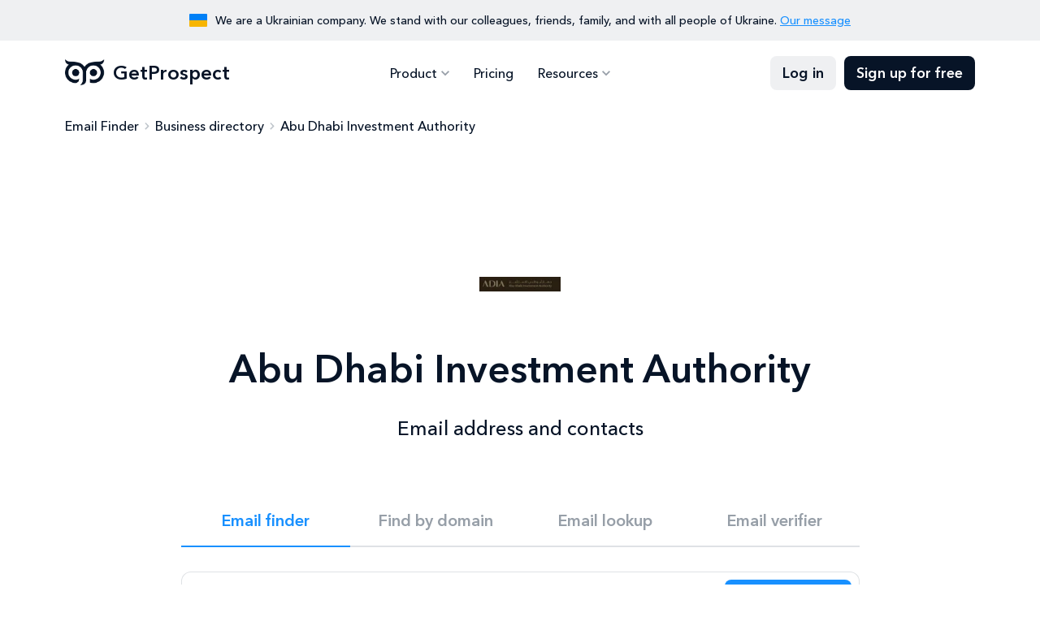

--- FILE ---
content_type: text/html; charset=utf-8
request_url: https://getprospect.com/business-directory/adia-ae
body_size: 12560
content:
<!DOCTYPE html><html lang="en" class="__className_a7ce4f"><head><meta charSet="utf-8"/><meta name="viewport" content="width=device-width, initial-scale=1"/><link rel="preload" href="/_next/static/media/0a6de87e078249ef-s.p.woff2" as="font" crossorigin="" type="font/woff2"/><link rel="preload" href="/_next/static/media/539413029c00ae50-s.p.woff2" as="font" crossorigin="" type="font/woff2"/><link rel="preload" href="/_next/static/media/81e7cc8950e1cfe6-s.p.woff2" as="font" crossorigin="" type="font/woff2"/><link rel="preload" href="/_next/static/media/fca430a7208d0aec-s.p.woff2" as="font" crossorigin="" type="font/woff2"/><link rel="stylesheet" href="/_next/static/css/9ec8bd8cfc173ad9.css" data-precedence="next"/><link rel="stylesheet" href="/_next/static/css/d735eb2f152ec71e.css" data-precedence="next"/><link rel="preload" as="script" fetchPriority="low" href="/_next/static/chunks/webpack-405affc0dae48766.js"/><script src="/_next/static/chunks/4bd1b696-c023c6e3521b1417.js" async=""></script><script src="/_next/static/chunks/255-cb395327542b56ef.js" async=""></script><script src="/_next/static/chunks/main-app-37faa7c6711a10a3.js" async=""></script><script src="/_next/static/chunks/479-d0f87209a420a42e.js" async=""></script><script src="/_next/static/chunks/346-65fd0c088e9c4a1d.js" async=""></script><script src="/_next/static/chunks/362-e5432e917303dd83.js" async=""></script><script src="/_next/static/chunks/914-42fbb5f712e2a560.js" async=""></script><script src="/_next/static/chunks/app/business-directory/%5Bslug%5D/page-439df7980e2f7eba.js" async=""></script><meta name="next-size-adjust" content=""/><title>Abu Dhabi Investment Authority email address and contacts</title><meta name="description" content="Contacts, phone number and main information about Abu Dhabi Investment Authority"/><link rel="canonical" href="https://getprospect.com/business-directory/adia-ae"/><meta property="og:title" content="Abu Dhabi Investment Authority email address and contacts"/><meta property="og:description" content="Contacts, phone number and main information about Abu Dhabi Investment Authority"/><meta property="og:url" content="https://getprospect.com/business-directory/adia-ae"/><meta property="og:image" content="https://static.getprospect.com/strapi/email_finder_preview_5945de07dc.png"/><meta property="og:type" content="website"/><meta name="twitter:card" content="summary_large_image"/><meta name="twitter:title" content="Abu Dhabi Investment Authority email address and contacts"/><meta name="twitter:description" content="Contacts, phone number and main information about Abu Dhabi Investment Authority"/><meta name="twitter:image" content="https://static.getprospect.com/strapi/email_finder_preview_5945de07dc.png"/><link rel="icon" type="image/png" href="/favicon-96x96.png" sizes="96x96"/><link rel="icon" type="image/svg+xml" href="/favicon.svg"/><link rel="shortcut icon" href="/favicon.ico"/><link rel="apple-touch-icon" sizes="180x180" href="/apple-icon.png"/><meta name="apple-mobile-web-app-title" content="GetProspect"/><link rel="manifest" href="/manifest.json"/><script type="application/ld+json">{"@context":"https://schema.org","@type":"BreadcrumbList","itemListElement":[{"@type":"ListItem","position":"1","name":"Email Finder","item":"https://getprospect.com/"},{"@type":"ListItem","position":"2","name":"Business directory","item":"https://getprospect.com/business-directory"},{"@type":"ListItem","position":"3","name":"Abu Dhabi Investment Authority","item":"https://getprospect.com/business-directory/adia-ae"}]}</script><script src="/_next/static/chunks/polyfills-42372ed130431b0a.js" noModule=""></script></head><body><div hidden=""><!--$--><!--/$--></div><div data-id="417" data-kind="block" class="topbar"><div class="container"><div class="topbar-flag"></div><p>We are a Ukrainian company. We stand with our colleagues, friends, family, and with all people of Ukraine. <a href="https://getprospect.com/blog/fundraising-for-ukraine">Our message</a></p></div></div><header data-kind="header" class="header"><div class="header-inner "><div class="container"><a class="header-logo" href="https://getprospect.com/"><picture><source srcSet="https://static.getprospect.com/strapi/logo_a173dc14a2.webp" type="image/webp"/><source srcSet="https://static.getprospect.com/strapi/logo_a173dc14a2.png" type="image/png"/><img alt="GetProspect email finder" loading="lazy" width="50" height="32" decoding="async" data-nimg="1" style="color:transparent;height:100%" srcSet="/_next/image?url=https%3A%2F%2Fstatic.getprospect.com%2Fstrapi%2Flogo_a173dc14a2.png&amp;w=64&amp;q=75 1x, /_next/image?url=https%3A%2F%2Fstatic.getprospect.com%2Fstrapi%2Flogo_a173dc14a2.png&amp;w=128&amp;q=75 2x" src="/_next/image?url=https%3A%2F%2Fstatic.getprospect.com%2Fstrapi%2Flogo_a173dc14a2.png&amp;w=128&amp;q=75"/></picture>GetProspect</a><nav class="header-nav  "><div class="container"><ul class="header-nav-list"><li class="-has-submenu "><span>Product</span><div class="header-nav-submenu"><ul class="-double-cols"><li><a href="https://getprospect.com/">Email Finder</a></li><li><a href="https://getprospect.com/linkedIn-email-finder-chrome-extension">Linkedin Email Finder</a></li><li><a href="https://getprospect.com/b2b-contact-database">B2B Database</a></li><li><a href="https://getprospect.com/enrichment">Contact Enrichment</a></li><li><a href="https://getprospect.com/email-lookup">Email Lookup</a></li><li><a href="https://getprospect.com/email-verifier">Email Verifier</a></li><li><a href="https://getprospect.com/cold-email-software">Cold Email</a></li><li><a href="https://getprospect.com/integrations">Integrations</a></li><li><a rel="noopener noreferrer nofollow" target="_blank" href="https://getprospect.readme.io/reference/introduction">API</a></li></ul></div></li><li class=" "><a href="https://getprospect.com/pricing">Pricing</a></li><li class="-has-submenu "><span>Resources</span><div class="header-nav-submenu"><ul><li><a href="https://getprospect.com/blog">Blog</a></li><li><a href="https://getprospect.com/our-data">Our Data</a></li><li><a href="https://getprospect.com/customer-stories">Customer Stories</a></li><li><a href="https://getprospect.com/help-center">Help Center</a></li></ul></div></li></ul><div class="header-nav-actions"><a class="btn -filled -light" href="https://app.getprospect.com/login">Log in</a><a class="btn -filled -dark d-md-none" href="https://app.getprospect.com/sign-up">Sign up</a></div></div></nav><a class="btn -filled -dark" href="https://app.getprospect.com/sign-up">Sign up for free</a><div class="hamburger hamburger--spin d-md-none "><div class="hamburger-box"><div class="hamburger-inner"></div></div></div></div></div></header><div class="breadcrumbs-wrapper"><div class="container"><ul class="breadcrumbs"><li><a href="https://getprospect.com/">Email Finder</a></li><li><a href="https://getprospect.com/business-directory">Business directory</a></li><li>Abu Dhabi Investment Authority</li></ul></div></div><section class="hero"><div class="container"><div class="row justify-content-center"><div class="col-12"><div class="hero-info"><div class="hero-info-logo"><picture><source srcSet="https://static.getprospect.com/strapi/adia_ae_aab43be759.webp" type="image/webp"/><source srcSet="https://static.getprospect.com/strapi/adia_ae_aab43be759.png" type="image/png"/><img alt="Adia Ae" loading="lazy" width="128" height="24" decoding="async" data-nimg="1" style="color:transparent;height:100%" srcSet="/_next/image?url=https%3A%2F%2Fstatic.getprospect.com%2Fstrapi%2Fadia_ae_aab43be759.png&amp;w=128&amp;q=75 1x, /_next/image?url=https%3A%2F%2Fstatic.getprospect.com%2Fstrapi%2Fadia_ae_aab43be759.png&amp;w=256&amp;q=75 2x" src="/_next/image?url=https%3A%2F%2Fstatic.getprospect.com%2Fstrapi%2Fadia_ae_aab43be759.png&amp;w=256&amp;q=75"/></picture></div><h1 class="has-description">Abu Dhabi Investment Authority<p>Email address and contacts</p></h1></div></div><div class="col-xxl-8 col-xl-9 col-lg-10"><div class="try"><ul data-id="236" data-kind="block" class="try-nav"><li class="-active"><h4><a href="https://getprospect.com/">Email finder</a></h4></li><li><h4><a href="https://getprospect.com/email-finder/email-finder-by-domain">Find by domain</a></h4></li><li><h4><a href="https://getprospect.com/email-lookup">Email lookup</a></h4></li><li><h4><a href="https://getprospect.com/email-verifier">Email verifier</a></h4></li></ul><div class="try-content"><div id="cf-turnstile"></div><form class="try-search" id="trySearch"><div class="try-search-input  "><svg><use xlink:href="/img/svgsprite/svgsprite.svg#person-light"></use></svg><input type="search" placeholder="Full name" autoComplete="off" name="name" value=""/><div class="try-search-dropdown"></div></div><div class="try-search-seperator"></div><div class="try-search-input  "><svg><use xlink:href="/img/svgsprite/svgsprite.svg#corporate-fare"></use></svg><input type="search" placeholder="Company" autoComplete="off" name="company" value="adia.ae"/><div class="try-search-dropdown"></div></div><button type="submit" class="try-search-submit btn -filled -primary " aria-label="Search lead"><span>Find contact</span></button></form><div class="try-example">Quick try with <span>Ahmed Alqubaisi<!-- --> from <!-- -->adia.ae</span></div></div></div></div></div></div></section><section data-id="9658" data-kind="company-insight" class="company"><div class="container -lg-narrower"><div class="company-inner"><div class="company-block company-description"><h2 class="h3">Abu Dhabi Investment Authority company description</h2><p>Since 1976, the Abu Dhabi Investment Authority (ADIA) has been prudently investing funds on behalf of the Government of Abu Dhabi, with a focus on long-term value creation.

We have a flexible investment approach, combining long-term focus at a portfolio level with an ability to respond quickly to more fleeting opportunities when they arise.

Our portfolio comprises more than two dozen asset classes and subcategories, from equities and fixed income to hedge funds, real estate, private equity and infrastructure. ADIA invests in all of the world’s major markets, in addition to having significant exposure to the developing markets that will drive global growth of the future.

Our people are as international as our investments, bringing together an array of skills and experiences to create a collaborative and stimulating workplace. ADIA combines a culturally diverse workforce, made up of more than 65 nationalities, with a global network of relationships with the world’s top investment institutions and thought leaders.

ADIA provides a dynamic work environment, where robust debate is balanced by shared values and a willingness to learn and adapt to a changing environment, and where committed people can build rewarding careers while contributing to ADIA’s continued long-term success. We place a particular emphasis on the development and training of UAE Nationals, many of whom currently, or will go on to, hold prominent roles within ADIA and in the UAE.

ADIA seeks the best global talent, across disciplines and geographies, and provides them with the resources they need to thrive and build successful careers.

Community Guidelines: ADIA reserves its right to remove content that is inappropriate, off-topic, or unprofessional.</p><ul><li><svg><use xlink:href="/img/svgsprite/svgsprite.svg#people"></use></svg><h3>Employee count</h3><p>1840</p></li><li><svg><use xlink:href="/img/svgsprite/svgsprite.svg#corporate-fare"></use></svg><h3>Industry</h3><a href="https://getprospect.com/business-directory/investment-management">Investment Management</a></li><li><svg><use xlink:href="/img/svgsprite/svgsprite.svg#public"></use></svg><h3>Country</h3><p>United Arab Emirates</p></li><li><svg><use xlink:href="/img/svgsprite/svgsprite.svg#laptop"></use></svg><h3>Company website</h3><a rel="noopener noreferrer nofollow" target="_blank" href="https://adia.ae">https://adia.ae</a></li></ul></div><div class="company-block company-key-employees"><h2 class="h3">Key Employees</h2><ul><li><div class="company-member"><div class="company-member-photo"></div><div class="company-member-name">Ahmed Alqubaisi</div><div id="cf-turnstile"></div><div class="company-member-details">Analyst</div><form id="trySearch"><button type="submit" class="btn -outline -primary "><span>Show email</span></button></form></div></li><li><div class="company-member"><div class="company-member-photo"></div><div class="company-member-name">Mariam Ahmed Aldhaheri</div><div id="cf-turnstile"></div><div class="company-member-details">Analyst Intern</div><form id="trySearch"><button type="submit" class="btn -outline -primary "><span>Show email</span></button></form></div></li><li><div class="company-member"><div class="company-member-photo"></div><div class="company-member-name">Irfan Yatoo</div><div id="cf-turnstile"></div><div class="company-member-details">Senior Associate</div><form id="trySearch"><button type="submit" class="btn -outline -primary "><span>Show email</span></button></form></div></li></ul></div><div data-id="416" data-kind="block" class="company-sidebar"><div class="company-block company-sidebar-inner"><h2 class="h3">GetProspect Email Finder</h2><p>Retrieve thousands of email addresses in single click without leaving your current tab. Download for free now!</p><div class="company-sidebar-details"><svg><use xlink:href="/img/svgsprite/svgsprite.svg#check"></use></svg><p>50 Free emails every month</p></div><a rel="noopener noreferrer nofollow" target="_blank" class="btn -filled -primary" href="https://chromewebstore.google.com/detail/email-finder-getprospect/bhbcbkonalnjkflmdkdodieehnmmeknp"><svg><use xlink:href="/img/svgsprite/svgsprite.svg#chrome"></use></svg>Add to Chrome</a><div class="company-sidebar-rate"><div class="company-sidebar-rate-stars"><span></span><span></span><span></span><span></span><span></span></div><p>4.8 from 1100+ reviews. 100,000+ happy users</p></div></div></div><div class="company-block company-competitors -wide"><h2 class="h3">Abu Dhabi Investment Authority competitors and alternatives</h2><div class="company-grid"><a class="company-competitor" href="https://getprospect.com/business-directory/swisslife-am"><div class="company-competitor-logo"><picture><source srcSet="https://static.getprospect.com/strapi/swisslife_am_com_238a5274ce.webp" type="image/webp"/><source srcSet="https://static.getprospect.com/strapi/swisslife_am_com_238a5274ce.png" type="image/png"/><img alt="Company Swiss Life Asset Managers" loading="lazy" width="60" height="60" decoding="async" data-nimg="1" style="color:transparent;height:100%" srcSet="/_next/image?url=https%3A%2F%2Fstatic.getprospect.com%2Fstrapi%2Fswisslife_am_com_238a5274ce.png&amp;w=64&amp;q=75 1x, /_next/image?url=https%3A%2F%2Fstatic.getprospect.com%2Fstrapi%2Fswisslife_am_com_238a5274ce.png&amp;w=128&amp;q=75 2x" src="/_next/image?url=https%3A%2F%2Fstatic.getprospect.com%2Fstrapi%2Fswisslife_am_com_238a5274ce.png&amp;w=128&amp;q=75"/></picture></div><div class="company-competitor-name">Swiss Life Asset Managers</div><div class="company-competitor-location">General-Guisan-Quai 40  Zurich</div><div class="company-competitor-employees">2125 employees</div></a><a class="company-competitor" href="https://getprospect.com/business-directory/variouskeytags"><div class="company-competitor-logo"><picture><source srcSet="https://static.getprospect.com/strapi/variouskeytags_com_43aa157f51.webp" type="image/webp"/><source srcSet="https://static.getprospect.com/strapi/variouskeytags_com_43aa157f51.png" type="image/png"/><img alt="Company Variouskeytags" loading="lazy" width="60" height="60" decoding="async" data-nimg="1" style="color:transparent;height:100%" srcSet="/_next/image?url=https%3A%2F%2Fstatic.getprospect.com%2Fstrapi%2Fvariouskeytags_com_43aa157f51.png&amp;w=64&amp;q=75 1x, /_next/image?url=https%3A%2F%2Fstatic.getprospect.com%2Fstrapi%2Fvariouskeytags_com_43aa157f51.png&amp;w=128&amp;q=75 2x" src="/_next/image?url=https%3A%2F%2Fstatic.getprospect.com%2Fstrapi%2Fvariouskeytags_com_43aa157f51.png&amp;w=128&amp;q=75"/></picture></div><div class="company-competitor-name">Variouskeytags</div><div class="company-competitor-location">Taiwan Taipei</div><div class="company-competitor-employees">2103 employees</div></a><a class="company-competitor" href="https://getprospect.com/business-directory/cdpq"><div class="company-competitor-logo"><picture><source srcSet="https://static.getprospect.com/strapi/cdpq_com_31a236153d.webp" type="image/webp"/><source srcSet="https://static.getprospect.com/strapi/cdpq_com_31a236153d.png" type="image/png"/><img alt="Company Caisse de dépôt et placement du Québec (CDPQ)" loading="lazy" width="60" height="60" decoding="async" data-nimg="1" style="color:transparent;height:100%" srcSet="/_next/image?url=https%3A%2F%2Fstatic.getprospect.com%2Fstrapi%2Fcdpq_com_31a236153d.png&amp;w=64&amp;q=75 1x, /_next/image?url=https%3A%2F%2Fstatic.getprospect.com%2Fstrapi%2Fcdpq_com_31a236153d.png&amp;w=128&amp;q=75 2x" src="/_next/image?url=https%3A%2F%2Fstatic.getprospect.com%2Fstrapi%2Fcdpq_com_31a236153d.png&amp;w=128&amp;q=75"/></picture></div><div class="company-competitor-name">Caisse de dépôt et placement du Québec (CDPQ)</div><div class="company-competitor-location">1000, place Jean-Paul-Riopelle Québec Montréal</div><div class="company-competitor-employees">1857 employees</div></a><a class="company-competitor" href="https://getprospect.com/business-directory/mubadala"><div class="company-competitor-logo"><picture><source srcSet="https://static.getprospect.com/strapi/mubadala_com_482b06c568.webp" type="image/webp"/><source srcSet="https://static.getprospect.com/strapi/mubadala_com_482b06c568.png" type="image/png"/><img alt="Company Mubadala" loading="lazy" width="60" height="60" decoding="async" data-nimg="1" style="color:transparent;height:100%" srcSet="/_next/image?url=https%3A%2F%2Fstatic.getprospect.com%2Fstrapi%2Fmubadala_com_482b06c568.png&amp;w=64&amp;q=75 1x, /_next/image?url=https%3A%2F%2Fstatic.getprospect.com%2Fstrapi%2Fmubadala_com_482b06c568.png&amp;w=128&amp;q=75 2x" src="/_next/image?url=https%3A%2F%2Fstatic.getprospect.com%2Fstrapi%2Fmubadala_com_482b06c568.png&amp;w=128&amp;q=75"/></picture></div><div class="company-competitor-name">Mubadala</div><div class="company-competitor-location">(4th) Road &amp; Mohamed Bin Khalifa (15th) Street  Abu Dhabi</div><div class="company-competitor-employees">1768 employees</div></a><a class="company-competitor" href="https://getprospect.com/business-directory/cambridgeassociates"><div class="company-competitor-logo"><picture><source srcSet="https://static.getprospect.com/strapi/cambridgeassociates_com_5820c05cb1.webp" type="image/webp"/><source srcSet="https://static.getprospect.com/strapi/cambridgeassociates_com_5820c05cb1.png" type="image/png"/><img alt="Company Cambridge Associates" loading="lazy" width="60" height="60" decoding="async" data-nimg="1" style="color:transparent;height:100%" srcSet="/_next/image?url=https%3A%2F%2Fstatic.getprospect.com%2Fstrapi%2Fcambridgeassociates_com_5820c05cb1.png&amp;w=64&amp;q=75 1x, /_next/image?url=https%3A%2F%2Fstatic.getprospect.com%2Fstrapi%2Fcambridgeassociates_com_5820c05cb1.png&amp;w=128&amp;q=75 2x" src="/_next/image?url=https%3A%2F%2Fstatic.getprospect.com%2Fstrapi%2Fcambridgeassociates_com_5820c05cb1.png&amp;w=128&amp;q=75"/></picture></div><div class="company-competitor-name">Cambridge Associates</div><div class="company-competitor-location">115 Federal Street MA Boston</div><div class="company-competitor-employees">1755 employees</div></a><a class="company-competitor" href="https://getprospect.com/business-directory/bailliegifford"><div class="company-competitor-logo"><picture><source srcSet="https://static.getprospect.com/strapi/bailliegifford_com_8ab975803e.webp" type="image/webp"/><source srcSet="https://static.getprospect.com/strapi/bailliegifford_com_8ab975803e.png" type="image/png"/><img alt="Company Baillie Gifford" loading="lazy" width="60" height="60" decoding="async" data-nimg="1" style="color:transparent;height:100%" srcSet="/_next/image?url=https%3A%2F%2Fstatic.getprospect.com%2Fstrapi%2Fbailliegifford_com_8ab975803e.png&amp;w=64&amp;q=75 1x, /_next/image?url=https%3A%2F%2Fstatic.getprospect.com%2Fstrapi%2Fbailliegifford_com_8ab975803e.png&amp;w=128&amp;q=75 2x" src="/_next/image?url=https%3A%2F%2Fstatic.getprospect.com%2Fstrapi%2Fbailliegifford_com_8ab975803e.png&amp;w=128&amp;q=75"/></picture></div><div class="company-competitor-name">Baillie Gifford</div><div class="company-competitor-location">Calton Square  Edinburgh</div><div class="company-competitor-employees">1718 employees</div></a></div></div><div class="company-block company-new-members -wide"><h2 class="h3">New team members of <!-- -->Abu Dhabi Investment Authority</h2><div class="company-grid"><div class="company-member"><div class="company-member-photo"></div><div class="company-member-name">Ziaul Haque</div><div class="company-member-details">Information Technology Operations Lead</div></div><div class="company-member"><div class="company-member-photo"></div><div class="company-member-name">Zhuo Lu</div><div class="company-member-details">Real Estate - Asia Pacific</div></div><div class="company-member"><div class="company-member-photo"></div><div class="company-member-name">Kunal Medhekar</div><div class="company-member-details">Project Manager, Investment Solutions</div></div><div class="company-member"><div class="company-member-photo"></div><div class="company-member-name">Jang Seon</div><div class="company-member-details">Investment Manager</div></div><div class="company-member"><div class="company-member-photo"></div><div class="company-member-name">Anil Pinto</div><div class="company-member-details">Senior Analyst - I.T. Infrastructure Management and Operations</div></div><div class="company-member"><div class="company-member-photo"></div><div class="company-member-name">Sominya Bajpai</div><div class="company-member-details">Data Engineering Lead</div></div></div><a class="arrow-btn" href="https://app.getprospect.com/sign-up">Sign up to see all</a></div></div></div></section><footer class="footer"><div class="container"><div class="footer-cta "><h2>Start to find emails for 50 new ideal customers for free every month</h2><div class="footer-cta-info"><span>Sing up for free</span><p>No credit card required, GDPR complaint</p></div><a class="circle-btn -light" aria-label="Sing up for free" href="https://app.getprospect.com/sign-up"></a></div><div data-kind="footer" class="footer-nav"><div class="footer-nav-block"><div class="footer-nav-title">Product</div><ul class="footer-nav-list"><li><a class="Email Finder" href="https://getprospect.com/">Email Finder</a></li><li><a class="Linkedin Email Finder" href="https://getprospect.com/linkedIn-email-finder-chrome-extension">Linkedin Email Finder</a></li><li><a class="B2B Database" href="https://getprospect.com/b2b-contact-database">B2B Database</a></li><li><a class="Lead Enrichment" href="https://getprospect.com/enrichment">Lead Enrichment</a></li><li><a class="Integrations" href="https://getprospect.com/integrations">Integrations</a></li><li><a rel="noopener noreferrer nofollow" target="_blank" class="API" href="https://getprospect.readme.io/reference/introduction">API</a></li><li><a class="Cold Email" href="https://getprospect.com/cold-email-software">Cold Email</a></li><li><a class="Email Verifier" href="https://getprospect.com/email-verifier">Email Verifier</a></li><li><a class="Email Lookup" href="https://getprospect.com/email-lookup">Email Lookup</a></li><li><a class="Bulk Email Finder" href="https://getprospect.com/email-finder/bulk-email-finder">Bulk Email Finder</a></li><li><a class="Email Finder By Domain" href="https://getprospect.com/email-finder/email-finder-by-domain">Email Finder By Domain</a></li><li><a class="Bulk Email Verifier" href="https://getprospect.com/email-verifier/bulk-email-verifier">Bulk Email Verifier</a></li><li><a class="Google Sheets Addon" href="https://getprospect.com/email-finder-addon-google-sheets">Google Sheets Addon</a></li><li><a class="CRM" href="https://getprospect.com/crm">CRM</a></li></ul></div><div class="footer-nav-block"><div class="footer-nav-title">Resources</div><ul class="footer-nav-list"><li><a class="Blog" href="https://getprospect.com/blog">Blog</a></li><li><a class="Help Center" href="https://getprospect.com/help-center">Help Center</a></li><li><a class="Directory" href="https://getprospect.com/business-directory">Directory</a></li><li><a class="Email Finders Comparison" href="https://getprospect.com/email-finders-comparison">Email Finders Comparison</a></li></ul></div><div class="footer-nav-block"><div class="footer-nav-title">Company</div><ul class="footer-nav-list"><li><a class="About Us" href="https://getprospect.com/about">About Us</a></li><li><a class="Customer Stories" href="https://getprospect.com/customer-stories">Customer Stories</a></li><li><a class="Our Data" href="https://getprospect.com/our-data">Our Data</a></li><li><a class="Pricing" href="https://getprospect.com/pricing">Pricing</a></li></ul></div><div class="footer-nav-block"><div class="footer-nav-title">Legal</div><ul class="footer-nav-list"><li><a class="Terms of Use" href="https://getprospect.com/terms">Terms of Use</a></li><li><a class="Privacy Policy" href="https://getprospect.com/privacy">Privacy Policy</a></li><li><a class="DPA" href="https://getprospect.com/dpa">DPA</a></li><li><a class="Don&#x27;t Sell My Info" href="https://getprospect.com/personal-data">Don&#x27;t Sell My Info</a></li></ul></div></div><div data-kind="footer" class="footer-bottom"><p class="footer-copyright">&copy;2016-2026 GetProspect LLC. Made in Ukraine 🇺🇦 Hosted in EU</p><ul class="socials"><li><a rel="noopener noreferrer nofollow" target="_blank" aria-label="Visit social network email" href="mailto:support@getprospect.com"><svg><use xlink:href="/img/svgsprite/svgsprite.svg#email"></use></svg></a></li><li><a rel="noopener noreferrer nofollow" target="_blank" aria-label="Visit social network facebook" href="https://www.facebook.com/getprospect.io/"><svg><use xlink:href="/img/svgsprite/svgsprite.svg#facebook"></use></svg></a></li><li><a rel="noopener noreferrer nofollow" target="_blank" aria-label="Visit social network linkedin" href="https://www.linkedin.com/company/getprospect-com"><svg><use xlink:href="/img/svgsprite/svgsprite.svg#linkedin"></use></svg></a></li><li><a rel="noopener noreferrer nofollow" target="_blank" aria-label="Visit social network twitter" href="https://twitter.com/getprospect_com"><svg><use xlink:href="/img/svgsprite/svgsprite.svg#twitter"></use></svg></a></li><li><a rel="noopener noreferrer nofollow" target="_blank" aria-label="Visit social network youtube" href="https://www.youtube.com/@getprospect"><svg><use xlink:href="/img/svgsprite/svgsprite.svg#youtube"></use></svg></a></li><li><a rel="noopener noreferrer nofollow" target="_blank" aria-label="Visit social network chrome" href="https://chromewebstore.google.com/detail/email-finder-getprospect/bhbcbkonalnjkflmdkdodieehnmmeknp"><svg><use xlink:href="/img/svgsprite/svgsprite.svg#chrome"></use></svg></a></li></ul></div></div></footer><script>
(function(w,d,s,l,i){w[l]=w[l]||[];w[l].push({'gtm.start':
new Date().getTime(),event:'gtm.js'});var f=d.getElementsByTagName(s)[0],
j=d.createElement(s),dl=l!='dataLayer'?'&l='+l:'';j.defer=true;j.src=
'https://www.googletagmanager.com/gtm.js?id='+i+dl;f.parentNode.insertBefore(j,f);
})(window,document,'script','dataLayer','GTM-TZKM6SD');
</script><!--$--><!--/$--><script src="/_next/static/chunks/webpack-405affc0dae48766.js" id="_R_" async=""></script><script>(self.__next_f=self.__next_f||[]).push([0])</script><script>self.__next_f.push([1,"1:\"$Sreact.fragment\"\n2:I[9766,[],\"\"]\n3:I[8924,[],\"\"]\n6:I[4431,[],\"OutletBoundary\"]\n8:I[5278,[],\"AsyncMetadataOutlet\"]\na:I[4431,[],\"ViewportBoundary\"]\nc:I[4431,[],\"MetadataBoundary\"]\nd:\"$Sreact.suspense\"\nf:I[7150,[],\"\"]\n:HL[\"/_next/static/media/0a6de87e078249ef-s.p.woff2\",\"font\",{\"crossOrigin\":\"\",\"type\":\"font/woff2\"}]\n:HL[\"/_next/static/media/539413029c00ae50-s.p.woff2\",\"font\",{\"crossOrigin\":\"\",\"type\":\"font/woff2\"}]\n:HL[\"/_next/static/media/81e7cc8950e1cfe6-s.p.woff2\",\"font\",{\"crossOrigin\":\"\",\"type\":\"font/woff2\"}]\n:HL[\"/_next/static/media/fca430a7208d0aec-s.p.woff2\",\"font\",{\"crossOrigin\":\"\",\"type\":\"font/woff2\"}]\n:HL[\"/_next/static/css/9ec8bd8cfc173ad9.css\",\"style\"]\n:HL[\"/_next/static/css/d735eb2f152ec71e.css\",\"style\"]\n"])</script><script>self.__next_f.push([1,"0:{\"P\":null,\"b\":\"t8psL66mM94_3hEuGp7Q_\",\"p\":\"\",\"c\":[\"\",\"business-directory\",\"adia-ae\"],\"i\":false,\"f\":[[[\"\",{\"children\":[\"business-directory\",{\"children\":[[\"slug\",\"adia-ae\",\"d\"],{\"children\":[\"__PAGE__\",{}]}]}]},\"$undefined\",\"$undefined\",true],[\"\",[\"$\",\"$1\",\"c\",{\"children\":[null,[\"$\",\"$L2\",null,{\"parallelRouterKey\":\"children\",\"error\":\"$undefined\",\"errorStyles\":\"$undefined\",\"errorScripts\":\"$undefined\",\"template\":[\"$\",\"$L3\",null,{}],\"templateStyles\":\"$undefined\",\"templateScripts\":\"$undefined\",\"notFound\":[\"$L4\",[[\"$\",\"link\",\"0\",{\"rel\":\"stylesheet\",\"href\":\"/_next/static/css/9ec8bd8cfc173ad9.css\",\"precedence\":\"next\",\"crossOrigin\":\"$undefined\",\"nonce\":\"$undefined\"}],[\"$\",\"link\",\"1\",{\"rel\":\"stylesheet\",\"href\":\"/_next/static/css/d735eb2f152ec71e.css\",\"precedence\":\"next\",\"crossOrigin\":\"$undefined\",\"nonce\":\"$undefined\"}]]],\"forbidden\":\"$undefined\",\"unauthorized\":\"$undefined\"}]]}],{\"children\":[\"business-directory\",[\"$\",\"$1\",\"c\",{\"children\":[null,[\"$\",\"$L2\",null,{\"parallelRouterKey\":\"children\",\"error\":\"$undefined\",\"errorStyles\":\"$undefined\",\"errorScripts\":\"$undefined\",\"template\":[\"$\",\"$L3\",null,{}],\"templateStyles\":\"$undefined\",\"templateScripts\":\"$undefined\",\"notFound\":\"$undefined\",\"forbidden\":\"$undefined\",\"unauthorized\":\"$undefined\"}]]}],{\"children\":[[\"slug\",\"adia-ae\",\"d\"],[\"$\",\"$1\",\"c\",{\"children\":[null,[\"$\",\"$L2\",null,{\"parallelRouterKey\":\"children\",\"error\":\"$undefined\",\"errorStyles\":\"$undefined\",\"errorScripts\":\"$undefined\",\"template\":[\"$\",\"$L3\",null,{}],\"templateStyles\":\"$undefined\",\"templateScripts\":\"$undefined\",\"notFound\":\"$undefined\",\"forbidden\":\"$undefined\",\"unauthorized\":\"$undefined\"}]]}],{\"children\":[\"__PAGE__\",[\"$\",\"$1\",\"c\",{\"children\":[\"$L5\",[[\"$\",\"link\",\"0\",{\"rel\":\"stylesheet\",\"href\":\"/_next/static/css/9ec8bd8cfc173ad9.css\",\"precedence\":\"next\",\"crossOrigin\":\"$undefined\",\"nonce\":\"$undefined\"}],[\"$\",\"link\",\"1\",{\"rel\":\"stylesheet\",\"href\":\"/_next/static/css/d735eb2f152ec71e.css\",\"precedence\":\"next\",\"crossOrigin\":\"$undefined\",\"nonce\":\"$undefined\"}]],[\"$\",\"$L6\",null,{\"children\":[\"$L7\",[\"$\",\"$L8\",null,{\"promise\":\"$@9\"}]]}]]}],{},null,false]},null,false]},null,false]},null,false],[\"$\",\"$1\",\"h\",{\"children\":[null,[[\"$\",\"$La\",null,{\"children\":\"$Lb\"}],[\"$\",\"meta\",null,{\"name\":\"next-size-adjust\",\"content\":\"\"}]],[\"$\",\"$Lc\",null,{\"children\":[\"$\",\"div\",null,{\"hidden\":true,\"children\":[\"$\",\"$d\",null,{\"fallback\":null,\"children\":\"$Le\"}]}]}]]}],false]],\"m\":\"$undefined\",\"G\":[\"$f\",[]],\"s\":false,\"S\":true}\n"])</script><script>self.__next_f.push([1,"b:[[\"$\",\"meta\",\"0\",{\"charSet\":\"utf-8\"}],[\"$\",\"meta\",\"1\",{\"name\":\"viewport\",\"content\":\"width=device-width, initial-scale=1\"}]]\n7:null\n"])</script><script>self.__next_f.push([1,"9:{\"metadata\":[[\"$\",\"title\",\"0\",{\"children\":\"Abu Dhabi Investment Authority email address and contacts\"}],[\"$\",\"meta\",\"1\",{\"name\":\"description\",\"content\":\"Contacts, phone number and main information about Abu Dhabi Investment Authority\"}],[\"$\",\"link\",\"2\",{\"rel\":\"canonical\",\"href\":\"https://getprospect.com/business-directory/adia-ae\"}],[\"$\",\"meta\",\"3\",{\"property\":\"og:title\",\"content\":\"Abu Dhabi Investment Authority email address and contacts\"}],[\"$\",\"meta\",\"4\",{\"property\":\"og:description\",\"content\":\"Contacts, phone number and main information about Abu Dhabi Investment Authority\"}],[\"$\",\"meta\",\"5\",{\"property\":\"og:url\",\"content\":\"https://getprospect.com/business-directory/adia-ae\"}],[\"$\",\"meta\",\"6\",{\"property\":\"og:image\",\"content\":\"https://static.getprospect.com/strapi/email_finder_preview_5945de07dc.png\"}],[\"$\",\"meta\",\"7\",{\"property\":\"og:type\",\"content\":\"website\"}],[\"$\",\"meta\",\"8\",{\"name\":\"twitter:card\",\"content\":\"summary_large_image\"}],[\"$\",\"meta\",\"9\",{\"name\":\"twitter:title\",\"content\":\"Abu Dhabi Investment Authority email address and contacts\"}],[\"$\",\"meta\",\"10\",{\"name\":\"twitter:description\",\"content\":\"Contacts, phone number and main information about Abu Dhabi Investment Authority\"}],[\"$\",\"meta\",\"11\",{\"name\":\"twitter:image\",\"content\":\"https://static.getprospect.com/strapi/email_finder_preview_5945de07dc.png\"}]],\"error\":null,\"digest\":\"$undefined\"}\n"])</script><script>self.__next_f.push([1,"e:\"$9:metadata\"\n"])</script><script>self.__next_f.push([1,"10:I[7209,[\"479\",\"static/chunks/479-d0f87209a420a42e.js\",\"346\",\"static/chunks/346-65fd0c088e9c4a1d.js\",\"362\",\"static/chunks/362-e5432e917303dd83.js\",\"914\",\"static/chunks/914-42fbb5f712e2a560.js\",\"617\",\"static/chunks/app/business-directory/%5Bslug%5D/page-439df7980e2f7eba.js\"],\"default\"]\n12:I[4161,[\"479\",\"static/chunks/479-d0f87209a420a42e.js\",\"346\",\"static/chunks/346-65fd0c088e9c4a1d.js\",\"362\",\"static/chunks/362-e5432e917303dd83.js\",\"914\",\"static/chunks/914-42fbb5f712e2a560.js\",\"617\",\"static/chunks/app/business-directory/%5Bslug%5D/page-439df7980e2f7eba.js\"],\"default\"]\n13:I[1356,[\"479\",\"static/chunks/479-d0f87209a420a42e.js\",\"346\",\"static/chunks/346-65fd0c088e9c4a1d.js\",\"362\",\"static/chunks/362-e5432e917303dd83.js\",\"914\",\"static/chunks/914-42fbb5f712e2a560.js\",\"617\",\"static/chunks/app/business-directory/%5Bslug%5D/page-439df7980e2f7eba.js\"],\"Image\"]\n14:I[2619,[\"479\",\"static/chunks/479-d0f87209a420a42e.js\",\"346\",\"static/chunks/346-65fd0c088e9c4a1d.js\",\"362\",\"static/chunks/362-e5432e917303dd83.js\",\"914\",\"static/chunks/914-42fbb5f712e2a560.js\",\"617\",\"static/chunks/app/business-directory/%5Bslug%5D/page-439df7980e2f7eba.js\"],\"\"]\n"])</script><script>self.__next_f.push([1,"4:[\"$\",\"html\",null,{\"lang\":\"en\",\"className\":\"__className_a7ce4f\",\"children\":[[\"$\",\"head\",null,{\"children\":[[null,\"$undefined\",\"$undefined\",\"$undefined\",\"$undefined\",\"$undefined\",null],[\"$\",\"link\",null,{\"rel\":\"icon\",\"type\":\"image/png\",\"href\":\"/favicon-96x96.png\",\"sizes\":\"96x96\"}],[\"$\",\"link\",null,{\"rel\":\"icon\",\"type\":\"image/svg+xml\",\"href\":\"/favicon.svg\"}],[\"$\",\"link\",null,{\"rel\":\"shortcut icon\",\"href\":\"/favicon.ico\"}],[\"$\",\"link\",null,{\"rel\":\"apple-touch-icon\",\"sizes\":\"180x180\",\"href\":\"/apple-icon.png\"}],[\"$\",\"meta\",null,{\"name\":\"apple-mobile-web-app-title\",\"content\":\"GetProspect\"}],[\"$\",\"link\",null,{\"rel\":\"manifest\",\"href\":\"/manifest.json\"}]]}],[\"$\",\"body\",null,{\"children\":[[\"$\",\"$L10\",null,{\"header\":\"\u003cp\u003eBlack Friday Sale: our plans with \u003cstrong\u003e50% OFF\u003c/strong\u003e for first 100 users\u003c/p\u003e\",\"monthlyDiscount\":null,\"annualDiscount\":50,\"startDate\":\"2025-11-25\",\"endDate\":\"2025-12-03\",\"createdAt\":\"2023-11-23T09:48:25.417Z\",\"updatedAt\":\"2025-11-25T11:31:41.912Z\",\"publishedAt\":\"2023-11-23T09:48:27.207Z\",\"visible\":true,\"button\":{\"id\":61,\"text\":\"See offers\",\"url\":\"/pricing\",\"svgName\":null}}],\"$L11\",[\"$\",\"$L12\",null,{\"header\":{\"createdAt\":\"2023-10-05T12:16:04.938Z\",\"updatedAt\":\"2025-03-19T17:26:57.635Z\",\"publishedAt\":\"2023-10-05T12:16:08.121Z\",\"categories\":[{\"id\":1,\"name\":\"Product\",\"url\":null,\"links\":[{\"id\":1,\"name\":\"Email Finder\",\"url\":\"/\",\"description\":null},{\"id\":2,\"name\":\"Linkedin Email Finder\",\"url\":\"/linkedIn-email-finder-chrome-extension\",\"description\":null},{\"id\":3,\"name\":\"B2B Database\",\"url\":\"/b2b-contact-database\",\"description\":null},{\"id\":4,\"name\":\"Contact Enrichment\",\"url\":\"/enrichment\",\"description\":null},{\"id\":5,\"name\":\"Email Lookup\",\"url\":\"/email-lookup\",\"description\":null},{\"id\":6,\"name\":\"Email Verifier\",\"url\":\"/email-verifier\",\"description\":null},{\"id\":7,\"name\":\"Cold Email\",\"url\":\"/cold-email-software\",\"description\":null},{\"id\":8,\"name\":\"Integrations\",\"url\":\"/integrations\",\"description\":null},{\"id\":9,\"name\":\"API\",\"url\":\"https://getprospect.readme.io/reference/introduction\",\"description\":null}]},{\"id\":2,\"name\":\"Pricing\",\"url\":\"/pricing\",\"links\":[]},{\"id\":3,\"name\":\"Resources\",\"url\":null,\"links\":[{\"id\":10,\"name\":\"Blog\",\"url\":\"/blog\",\"description\":null},{\"id\":11,\"name\":\"Our Data\",\"url\":\"/our-data\",\"description\":null},{\"id\":12,\"name\":\"Customer Stories\",\"url\":\"/customer-stories\",\"description\":null},{\"id\":13,\"name\":\"Help Center\",\"url\":\"/help-center\",\"description\":null}]}],\"logo\":{\"data\":{\"id\":545,\"attributes\":{\"name\":\"logo.png\",\"alternativeText\":\"GetProspect email finder\",\"caption\":null,\"width\":153,\"height\":100,\"formats\":null,\"hash\":\"logo_a173dc14a2\",\"ext\":\".png\",\"mime\":\"image/png\",\"size\":2.03,\"url\":\"https://static.getprospect.com/strapi/logo_a173dc14a2.png\",\"previewUrl\":null,\"provider\":\"strapi-provider-upload-aws-2\",\"provider_metadata\":null,\"createdAt\":\"2023-12-21T12:33:47.111Z\",\"updatedAt\":\"2025-02-18T16:48:43.959Z\"}}}}}],\"$undefined\",[[\"$\",\"section\",\"215\",{\"data-id\":215,\"data-kind\":\"block\",\"className\":\"not-found\",\"children\":[[\"$\",\"div\",null,{\"className\":\"error-logo\",\"children\":[\"$\",\"$L13\",null,{\"alt\":\"Logo 404\",\"height\":320,\"width\":380,\"src\":\"https://static.getprospect.com/strapi/logo_404_39688c1b5f.svg\",\"style\":{\"height\":\"100%\"},\"priority\":\"$undefined\"}]}],[\"$\",\"div\",null,{\"className\":\"error-header\",\"children\":[\"$\",\"h1\",null,{\"children\":\"Page not found\"}]}],[\"$\",\"div\",null,{\"className\":\"error-message\",\"children\":[\"$\",\"p\",null,{\"children\":[[\"$\",\"$1\",\"0\",{\"children\":\"This page doesn't seem to exist. If you think there should definitely be something here, please email us at \"}],[\"$\",\"$L14\",\"1\",{\"rel\":\"noopener noreferrer nofollow\",\"target\":\"_blank\",\"href\":\"mailto:support@getprospect.com\",\"prefetch\":false,\"children\":\"support@getprospect.com\"}]]}]}],[\"$\",\"div\",null,{\"className\":\"error-buttons\",\"children\":[[\"$\",\"$L14\",\"not_found_button_https://getprospect.com/\",{\"rel\":\"$undefined\",\"target\":\"$undefined\",\"href\":\"https://getprospect.com/\",\"prefetch\":false,\"className\":\"btn -filled -primary\",\"children\":\"Home Page\"}],[\"$\",\"$L14\",\"not_found_button_https://app.getprospect.com\",{\"rel\":\"$undefined\",\"target\":\"$undefined\",\"href\":\"https://app.getprospect.com\",\"prefetch\":false,\"className\":\"btn -filled -primary\",\"children\":\"Dashboard\"}]]}]]}]],\"$undefined\",\"$undefined\",[\"$\",\"footer\",null,{\"className\":\"footer\",\"children\":[\"$\",\"div\",null,{\"className\":\"container\",\"children\":[[\"$\",\"div\",null,{\"className\":\"footer-cta \",\"children\":[[\"$\",\"h2\",null,{\"children\":\"Start to find emails for 50 new ideal customers for free every month\"}],[\"$\",\"div\",null,{\"className\":\"footer-cta-info\",\"children\":[[\"$\",\"span\",null,{\"children\":\"Sign up for free\"}],[\"$\",\"p\",null,{\"children\":\"No credit card required, GDPR complaint\"}]]}],[\"$\",\"$L14\",null,{\"rel\":\"$undefined\",\"target\":\"$undefined\",\"href\":\"https://app.getprospect.com/sign-up\",\"prefetch\":false,\"className\":\"circle-btn -light\",\"aria-label\":\"Sign up for free\",\"children\":\"$undefined\"}]]}],\"$L15\",\"$L16\"]}]}],\"$L17\",\"$L18\",\"$L19\",\"$L1a\",\"$undefined\"]}]]}]\n"])</script><script>self.__next_f.push([1,"1c:I[3614,[\"479\",\"static/chunks/479-d0f87209a420a42e.js\",\"346\",\"static/chunks/346-65fd0c088e9c4a1d.js\",\"362\",\"static/chunks/362-e5432e917303dd83.js\",\"914\",\"static/chunks/914-42fbb5f712e2a560.js\",\"617\",\"static/chunks/app/business-directory/%5Bslug%5D/page-439df7980e2f7eba.js\"],\"default\"]\n1d:I[8506,[\"479\",\"static/chunks/479-d0f87209a420a42e.js\",\"346\",\"static/chunks/346-65fd0c088e9c4a1d.js\",\"362\",\"static/chunks/362-e5432e917303dd83.js\",\"914\",\"static/chunks/914-42fbb5f712e2a560.js\",\"617\",\"static/chunks/app/business-directory/%5Bslug%5D/page-439df7980e2f7eba.js\"],\"default\"]\n1e:I[6537,[\"479\",\"static/chunks/479-d0f87209a420a42e.js\",\"346\",\"static/chunks/346-65fd0c088e9c4a1d.js\",\"362\",\"static/chunks/362-e5432e917303dd83.js\",\"914\",\"static/chunks/914-42fbb5f712e2a560.js\",\"617\",\"static/chunks/app/business-directory/%5Bslug%5D/page-439df7980e2f7eba.js\"],\"default\"]\n"])</script><script>self.__next_f.push([1,"15:[\"$\",\"div\",null,{\"data-kind\":\"footer\",\"className\":\"footer-nav\",\"children\":[[\"$\",\"div\",\"footer_category_1\",{\"className\":\"footer-nav-block\",\"children\":[[\"$\",\"div\",null,{\"className\":\"footer-nav-title\",\"children\":\"Product\"}],[\"$\",\"ul\",null,{\"className\":\"footer-nav-list\",\"children\":[[\"$\",\"li\",\"5\",{\"children\":[\"$\",\"$L14\",null,{\"rel\":\"$undefined\",\"target\":\"$undefined\",\"href\":\"https://getprospect.com/\",\"prefetch\":false,\"className\":\"Email Finder\",\"children\":\"Email Finder\"}]}],[\"$\",\"li\",\"6\",{\"children\":[\"$\",\"$L14\",null,{\"rel\":\"$undefined\",\"target\":\"$undefined\",\"href\":\"https://getprospect.com/linkedIn-email-finder-chrome-extension\",\"prefetch\":false,\"className\":\"Linkedin Email Finder\",\"children\":\"Linkedin Email Finder\"}]}],[\"$\",\"li\",\"7\",{\"children\":[\"$\",\"$L14\",null,{\"rel\":\"$undefined\",\"target\":\"$undefined\",\"href\":\"https://getprospect.com/b2b-contact-database\",\"prefetch\":false,\"className\":\"B2B Database\",\"children\":\"B2B Database\"}]}],[\"$\",\"li\",\"8\",{\"children\":[\"$\",\"$L14\",null,{\"rel\":\"$undefined\",\"target\":\"$undefined\",\"href\":\"https://getprospect.com/enrichment\",\"prefetch\":false,\"className\":\"Lead Enrichment\",\"children\":\"Lead Enrichment\"}]}],[\"$\",\"li\",\"9\",{\"children\":[\"$\",\"$L14\",null,{\"rel\":\"$undefined\",\"target\":\"$undefined\",\"href\":\"https://getprospect.com/integrations\",\"prefetch\":false,\"className\":\"Integrations\",\"children\":\"Integrations\"}]}],[\"$\",\"li\",\"10\",{\"children\":[\"$\",\"$L14\",null,{\"rel\":\"noopener noreferrer nofollow\",\"target\":\"_blank\",\"href\":\"https://getprospect.readme.io/reference/introduction\",\"prefetch\":false,\"className\":\"API\",\"children\":\"API\"}]}],[\"$\",\"li\",\"11\",{\"children\":[\"$\",\"$L14\",null,{\"rel\":\"$undefined\",\"target\":\"$undefined\",\"href\":\"https://getprospect.com/cold-email-software\",\"prefetch\":false,\"className\":\"Cold Email\",\"children\":\"Cold Email\"}]}],[\"$\",\"li\",\"31\",{\"children\":[\"$\",\"$L14\",null,{\"rel\":\"$undefined\",\"target\":\"$undefined\",\"href\":\"https://getprospect.com/email-verifier\",\"prefetch\":false,\"className\":\"Email Verifier\",\"children\":\"Email Verifier\"}]}],[\"$\",\"li\",\"32\",{\"children\":[\"$\",\"$L14\",null,{\"rel\":\"$undefined\",\"target\":\"$undefined\",\"href\":\"https://getprospect.com/email-lookup\",\"prefetch\":false,\"className\":\"Email Lookup\",\"children\":\"Email Lookup\"}]}],[\"$\",\"li\",\"33\",{\"children\":[\"$\",\"$L14\",null,{\"rel\":\"$undefined\",\"target\":\"$undefined\",\"href\":\"https://getprospect.com/email-finder/bulk-email-finder\",\"prefetch\":false,\"className\":\"Bulk Email Finder\",\"children\":\"Bulk Email Finder\"}]}],[\"$\",\"li\",\"34\",{\"children\":[\"$\",\"$L14\",null,{\"rel\":\"$undefined\",\"target\":\"$undefined\",\"href\":\"https://getprospect.com/email-finder/email-finder-by-domain\",\"prefetch\":false,\"className\":\"Email Finder By Domain\",\"children\":\"Email Finder By Domain\"}]}],[\"$\",\"li\",\"35\",{\"children\":[\"$\",\"$L14\",null,{\"rel\":\"$undefined\",\"target\":\"$undefined\",\"href\":\"https://getprospect.com/email-verifier/bulk-email-verifier\",\"prefetch\":false,\"className\":\"Bulk Email Verifier\",\"children\":\"Bulk Email Verifier\"}]}],[\"$\",\"li\",\"36\",{\"children\":[\"$\",\"$L14\",null,{\"rel\":\"$undefined\",\"target\":\"$undefined\",\"href\":\"https://getprospect.com/email-finder-addon-google-sheets\",\"prefetch\":false,\"className\":\"Google Sheets Addon\",\"children\":\"Google Sheets Addon\"}]}],[\"$\",\"li\",\"37\",{\"children\":[\"$\",\"$L14\",null,{\"rel\":\"$undefined\",\"target\":\"$undefined\",\"href\":\"https://getprospect.com/crm\",\"prefetch\":false,\"className\":\"CRM\",\"children\":\"CRM\"}]}]]}]]}],[\"$\",\"div\",\"footer_category_3\",{\"className\":\"footer-nav-block\",\"children\":[[\"$\",\"div\",null,{\"className\":\"footer-nav-title\",\"children\":\"Resources\"}],[\"$\",\"ul\",null,{\"className\":\"footer-nav-list\",\"children\":[[\"$\",\"li\",\"19\",{\"children\":[\"$\",\"$L14\",null,{\"rel\":\"$undefined\",\"target\":\"$undefined\",\"href\":\"https://getprospect.com/blog\",\"prefetch\":false,\"className\":\"Blog\",\"children\":\"Blog\"}]}],[\"$\",\"li\",\"20\",{\"children\":[\"$\",\"$L14\",null,{\"rel\":\"$undefined\",\"target\":\"$undefined\",\"href\":\"https://getprospect.com/help-center\",\"prefetch\":false,\"className\":\"Help Center\",\"children\":\"Help Center\"}]}],[\"$\",\"li\",\"21\",{\"children\":[\"$\",\"$L14\",null,{\"rel\":\"$undefined\",\"target\":\"$undefined\",\"href\":\"https://getprospect.com/business-directory\",\"prefetch\":false,\"className\":\"Directory\",\"children\":\"Directory\"}]}],[\"$\",\"li\",\"68\",{\"children\":[\"$\",\"$L14\",null,{\"rel\":\"$undefined\",\"target\":\"$undefined\",\"href\":\"https://getprospect.com/email-finders-comparison\",\"prefetch\":false,\"className\":\"Email Finders Comparison\",\"children\":\"Email Finders Comparison\"}]}]]}]]}],[\"$\",\"div\",\"footer_category_4\",{\"className\":\"footer-nav-block\",\"children\":[[\"$\",\"div\",null,{\"className\":\"footer-nav-title\",\"children\":\"Company\"}],[\"$\",\"ul\",null,{\"className\":\"footer-nav-list\",\"children\":[[\"$\",\"li\",\"22\",{\"children\":[\"$\",\"$L14\",null,{\"rel\":\"$undefined\",\"target\":\"$undefined\",\"href\":\"https://getprospect.com/about\",\"prefetch\":false,\"className\":\"About Us\",\"children\":\"About Us\"}]}],[\"$\",\"li\",\"23\",{\"children\":[\"$\",\"$L14\",null,{\"rel\":\"$undefined\",\"target\":\"$undefined\",\"href\":\"https://getprospect.com/customer-stories\",\"prefetch\":false,\"className\":\"Customer Stories\",\"children\":\"Customer Stories\"}]}],[\"$\",\"li\",\"24\",{\"children\":[\"$\",\"$L14\",null,{\"rel\":\"$undefined\",\"target\":\"$undefined\",\"href\":\"https://getprospect.com/our-data\",\"prefetch\":false,\"className\":\"Our Data\",\"children\":\"Our Data\"}]}],[\"$\",\"li\",\"25\",{\"children\":[\"$\",\"$L14\",null,{\"rel\":\"$undefined\",\"target\":\"$undefined\",\"href\":\"https://getprospect.com/pricing\",\"prefetch\":false,\"className\":\"Pricing\",\"children\":\"Pricing\"}]}]]}]]}],\"$L1b\"]}]\n"])</script><script>self.__next_f.push([1,"16:[\"$\",\"div\",null,{\"data-kind\":\"footer\",\"className\":\"footer-bottom\",\"children\":[[\"$\",\"p\",null,{\"className\":\"footer-copyright\",\"dangerouslySetInnerHTML\":{\"__html\":\"\u0026copy;2016-2026 GetProspect LLC. Made in Ukraine 🇺🇦 Hosted in EU\"}}],[\"$\",\"ul\",null,{\"className\":\"socials\",\"children\":[[\"$\",\"li\",\"1\",{\"children\":[\"$\",\"$L14\",null,{\"rel\":\"noopener noreferrer nofollow\",\"target\":\"_blank\",\"href\":\"mailto:support@getprospect.com\",\"prefetch\":false,\"aria-label\":\"Visit social network email\",\"children\":[\"$\",\"svg\",null,{\"style\":{\"fill\":\"$undefined\"},\"children\":[\"$\",\"use\",null,{\"xlinkHref\":\"/img/svgsprite/svgsprite.svg#email\"}]}]}]}],[\"$\",\"li\",\"2\",{\"children\":[\"$\",\"$L14\",null,{\"rel\":\"noopener noreferrer nofollow\",\"target\":\"_blank\",\"href\":\"https://www.facebook.com/getprospect.io/\",\"prefetch\":false,\"aria-label\":\"Visit social network facebook\",\"children\":[\"$\",\"svg\",null,{\"style\":{\"fill\":\"$undefined\"},\"children\":[\"$\",\"use\",null,{\"xlinkHref\":\"/img/svgsprite/svgsprite.svg#facebook\"}]}]}]}],[\"$\",\"li\",\"3\",{\"children\":[\"$\",\"$L14\",null,{\"rel\":\"noopener noreferrer nofollow\",\"target\":\"_blank\",\"href\":\"https://www.linkedin.com/company/getprospect-com\",\"prefetch\":false,\"aria-label\":\"Visit social network linkedin\",\"children\":[\"$\",\"svg\",null,{\"style\":{\"fill\":\"$undefined\"},\"children\":[\"$\",\"use\",null,{\"xlinkHref\":\"/img/svgsprite/svgsprite.svg#linkedin\"}]}]}]}],[\"$\",\"li\",\"4\",{\"children\":[\"$\",\"$L14\",null,{\"rel\":\"noopener noreferrer nofollow\",\"target\":\"_blank\",\"href\":\"https://twitter.com/getprospect_com\",\"prefetch\":false,\"aria-label\":\"Visit social network twitter\",\"children\":[\"$\",\"svg\",null,{\"style\":{\"fill\":\"$undefined\"},\"children\":[\"$\",\"use\",null,{\"xlinkHref\":\"/img/svgsprite/svgsprite.svg#twitter\"}]}]}]}],[\"$\",\"li\",\"5\",{\"children\":[\"$\",\"$L14\",null,{\"rel\":\"noopener noreferrer nofollow\",\"target\":\"_blank\",\"href\":\"https://www.youtube.com/@getprospect\",\"prefetch\":false,\"aria-label\":\"Visit social network youtube\",\"children\":[\"$\",\"svg\",null,{\"style\":{\"fill\":\"$undefined\"},\"children\":[\"$\",\"use\",null,{\"xlinkHref\":\"/img/svgsprite/svgsprite.svg#youtube\"}]}]}]}],[\"$\",\"li\",\"6\",{\"children\":[\"$\",\"$L14\",null,{\"rel\":\"noopener noreferrer nofollow\",\"target\":\"_blank\",\"href\":\"https://chromewebstore.google.com/detail/email-finder-getprospect/bhbcbkonalnjkflmdkdodieehnmmeknp\",\"prefetch\":false,\"aria-label\":\"Visit social network chrome\",\"children\":[\"$\",\"svg\",null,{\"style\":{\"fill\":\"$undefined\"},\"children\":[\"$\",\"use\",null,{\"xlinkHref\":\"/img/svgsprite/svgsprite.svg#chrome\"}]}]}]}]]}]]}]\n"])</script><script>self.__next_f.push([1,"17:[\"$\",\"$L1c\",null,{}]\n18:[\"$\",\"script\",null,{\"dangerouslySetInnerHTML\":{\"__html\":\"\\n(function(w,d,s,l,i){w[l]=w[l]||[];w[l].push({'gtm.start':\\nnew Date().getTime(),event:'gtm.js'});var f=d.getElementsByTagName(s)[0],\\nj=d.createElement(s),dl=l!='dataLayer'?'\u0026l='+l:'';j.defer=true;j.src=\\n'https://www.googletagmanager.com/gtm.js?id='+i+dl;f.parentNode.insertBefore(j,f);\\n})(window,document,'script','dataLayer','GTM-TZKM6SD');\\n\"}}]\n19:[\"$\",\"$L1d\",null,{}]\n1a:[\"$\",\"$L1e\",null,{}]\n"])</script><script>self.__next_f.push([1,"1b:[\"$\",\"div\",\"footer_category_5\",{\"className\":\"footer-nav-block\",\"children\":[[\"$\",\"div\",null,{\"className\":\"footer-nav-title\",\"children\":\"Legal\"}],[\"$\",\"ul\",null,{\"className\":\"footer-nav-list\",\"children\":[[\"$\",\"li\",\"26\",{\"children\":[\"$\",\"$L14\",null,{\"rel\":\"$undefined\",\"target\":\"$undefined\",\"href\":\"https://getprospect.com/terms\",\"prefetch\":false,\"className\":\"Terms of Use\",\"children\":\"Terms of Use\"}]}],[\"$\",\"li\",\"27\",{\"children\":[\"$\",\"$L14\",null,{\"rel\":\"$undefined\",\"target\":\"$undefined\",\"href\":\"https://getprospect.com/privacy\",\"prefetch\":false,\"className\":\"Privacy Policy\",\"children\":\"Privacy Policy\"}]}],[\"$\",\"li\",\"28\",{\"children\":[\"$\",\"$L14\",null,{\"rel\":\"$undefined\",\"target\":\"$undefined\",\"href\":\"https://getprospect.com/dpa\",\"prefetch\":false,\"className\":\"DPA\",\"children\":\"DPA\"}]}],[\"$\",\"li\",\"29\",{\"children\":[\"$\",\"$L14\",null,{\"rel\":\"$undefined\",\"target\":\"$undefined\",\"href\":\"https://getprospect.com/personal-data\",\"prefetch\":false,\"className\":\"Don't Sell My Info\",\"children\":\"Don't Sell My Info\"}]}]]}]]}]\n"])</script><script>self.__next_f.push([1,"5:[\"$\",\"html\",null,{\"lang\":\"en\",\"className\":\"__className_a7ce4f\",\"children\":[[\"$\",\"head\",null,{\"children\":[[null,\"$undefined\",\"$undefined\",[[\"$\",\"script\",\"jsonld-breadcrumbs\",{\"type\":\"application/ld+json\",\"dangerouslySetInnerHTML\":{\"__html\":\"{\\\"@context\\\":\\\"https://schema.org\\\",\\\"@type\\\":\\\"BreadcrumbList\\\",\\\"itemListElement\\\":[{\\\"@type\\\":\\\"ListItem\\\",\\\"position\\\":\\\"1\\\",\\\"name\\\":\\\"Email Finder\\\",\\\"item\\\":\\\"https://getprospect.com/\\\"},{\\\"@type\\\":\\\"ListItem\\\",\\\"position\\\":\\\"2\\\",\\\"name\\\":\\\"Business directory\\\",\\\"item\\\":\\\"https://getprospect.com/business-directory\\\"},{\\\"@type\\\":\\\"ListItem\\\",\\\"position\\\":\\\"3\\\",\\\"name\\\":\\\"Abu Dhabi Investment Authority\\\",\\\"item\\\":\\\"https://getprospect.com/business-directory/adia-ae\\\"}]}\"}}]],\"$undefined\",\"$undefined\",null],[\"$\",\"link\",null,{\"rel\":\"icon\",\"type\":\"image/png\",\"href\":\"/favicon-96x96.png\",\"sizes\":\"96x96\"}],[\"$\",\"link\",null,{\"rel\":\"icon\",\"type\":\"image/svg+xml\",\"href\":\"/favicon.svg\"}],[\"$\",\"link\",null,{\"rel\":\"shortcut icon\",\"href\":\"/favicon.ico\"}],[\"$\",\"link\",null,{\"rel\":\"apple-touch-icon\",\"sizes\":\"180x180\",\"href\":\"/apple-icon.png\"}],[\"$\",\"meta\",null,{\"name\":\"apple-mobile-web-app-title\",\"content\":\"GetProspect\"}],[\"$\",\"link\",null,{\"rel\":\"manifest\",\"href\":\"/manifest.json\"}]]}],[\"$\",\"body\",null,{\"children\":[[\"$\",\"$L10\",null,{\"header\":\"\u003cp\u003eBlack Friday Sale: our plans with \u003cstrong\u003e50% OFF\u003c/strong\u003e for first 100 users\u003c/p\u003e\",\"monthlyDiscount\":null,\"annualDiscount\":50,\"startDate\":\"2025-11-25\",\"endDate\":\"2025-12-03\",\"createdAt\":\"2023-11-23T09:48:25.417Z\",\"updatedAt\":\"2025-11-25T11:31:41.912Z\",\"publishedAt\":\"2023-11-23T09:48:27.207Z\",\"visible\":true,\"button\":{\"id\":61,\"text\":\"See offers\",\"url\":\"/pricing\",\"svgName\":null}}],\"$L1f\",[\"$\",\"$L12\",null,{\"header\":{\"createdAt\":\"2023-10-05T12:16:04.938Z\",\"updatedAt\":\"2025-03-19T17:26:57.635Z\",\"publishedAt\":\"2023-10-05T12:16:08.121Z\",\"categories\":[{\"id\":1,\"name\":\"Product\",\"url\":null,\"links\":[{\"id\":1,\"name\":\"Email Finder\",\"url\":\"/\",\"description\":null},{\"id\":2,\"name\":\"Linkedin Email Finder\",\"url\":\"/linkedIn-email-finder-chrome-extension\",\"description\":null},{\"id\":3,\"name\":\"B2B Database\",\"url\":\"/b2b-contact-database\",\"description\":null},{\"id\":4,\"name\":\"Contact Enrichment\",\"url\":\"/enrichment\",\"description\":null},{\"id\":5,\"name\":\"Email Lookup\",\"url\":\"/email-lookup\",\"description\":null},{\"id\":6,\"name\":\"Email Verifier\",\"url\":\"/email-verifier\",\"description\":null},{\"id\":7,\"name\":\"Cold Email\",\"url\":\"/cold-email-software\",\"description\":null},{\"id\":8,\"name\":\"Integrations\",\"url\":\"/integrations\",\"description\":null},{\"id\":9,\"name\":\"API\",\"url\":\"https://getprospect.readme.io/reference/introduction\",\"description\":null}]},{\"id\":2,\"name\":\"Pricing\",\"url\":\"/pricing\",\"links\":[]},{\"id\":3,\"name\":\"Resources\",\"url\":null,\"links\":[{\"id\":10,\"name\":\"Blog\",\"url\":\"/blog\",\"description\":null},{\"id\":11,\"name\":\"Our Data\",\"url\":\"/our-data\",\"description\":null},{\"id\":12,\"name\":\"Customer Stories\",\"url\":\"/customer-stories\",\"description\":null},{\"id\":13,\"name\":\"Help Center\",\"url\":\"/help-center\",\"description\":null}]}],\"logo\":{\"data\":{\"id\":545,\"attributes\":{\"name\":\"logo.png\",\"alternativeText\":\"GetProspect email finder\",\"caption\":null,\"width\":153,\"height\":100,\"formats\":null,\"hash\":\"logo_a173dc14a2\",\"ext\":\".png\",\"mime\":\"image/png\",\"size\":2.03,\"url\":\"https://static.getprospect.com/strapi/logo_a173dc14a2.png\",\"previewUrl\":null,\"provider\":\"strapi-provider-upload-aws-2\",\"provider_metadata\":null,\"createdAt\":\"2023-12-21T12:33:47.111Z\",\"updatedAt\":\"2025-02-18T16:48:43.959Z\"}}}}}],[\"$\",\"div\",null,{\"className\":\"breadcrumbs-wrapper\",\"children\":[\"$\",\"div\",null,{\"className\":\"container\",\"children\":[\"$\",\"ul\",null,{\"className\":\"breadcrumbs\",\"children\":[[\"$\",\"li\",\"7\",{\"children\":[\"$\",\"$L14\",null,{\"rel\":\"$undefined\",\"target\":\"$undefined\",\"href\":\"https://getprospect.com/\",\"prefetch\":false,\"children\":\"Email Finder\"}]}],[\"$\",\"li\",\"32\",{\"children\":[\"$\",\"$L14\",null,{\"rel\":\"$undefined\",\"target\":\"$undefined\",\"href\":\"https://getprospect.com/business-directory\",\"prefetch\":false,\"children\":\"Business directory\"}]}],[\"$\",\"li\",\"9658\",{\"children\":\"Abu Dhabi Investment Authority\"}]]}]}]}],\"$L20\",\"$undefined\",false,[\"$\",\"footer\",null,{\"className\":\"footer\",\"children\":[\"$\",\"div\",null,{\"className\":\"container\",\"children\":[[\"$\",\"div\",null,{\"className\":\"footer-cta \",\"children\":[[\"$\",\"h2\",null,{\"children\":\"Start to find emails for 50 new ideal customers for free every month\"}],[\"$\",\"div\",null,{\"className\":\"footer-cta-info\",\"children\":[[\"$\",\"span\",null,{\"children\":\"Sing up for free\"}],[\"$\",\"p\",null,{\"children\":\"No credit card required, GDPR complaint\"}]]}],[\"$\",\"$L14\",null,{\"rel\":\"$undefined\",\"target\":\"$undefined\",\"href\":\"https://app.getprospect.com/sign-up\",\"prefetch\":false,\"className\":\"circle-btn -light\",\"aria-label\":\"Sing up for free\",\"children\":\"$undefined\"}]]}],[\"$\",\"div\",null,{\"data-kind\":\"footer\",\"className\":\"footer-nav\",\"children\":[\"$L21\",\"$L22\",\"$L23\",\"$L24\"]}],\"$L25\"]}]}],\"$L26\",\"$L27\",\"$L28\",false,\"$undefined\"]}]]}]\n"])</script><script>self.__next_f.push([1,"29:I[1127,[\"479\",\"static/chunks/479-d0f87209a420a42e.js\",\"346\",\"static/chunks/346-65fd0c088e9c4a1d.js\",\"362\",\"static/chunks/362-e5432e917303dd83.js\",\"914\",\"static/chunks/914-42fbb5f712e2a560.js\",\"617\",\"static/chunks/app/business-directory/%5Bslug%5D/page-439df7980e2f7eba.js\"],\"default\"]\n"])</script><script>self.__next_f.push([1,"21:[\"$\",\"div\",\"footer_category_1\",{\"className\":\"footer-nav-block\",\"children\":[[\"$\",\"div\",null,{\"className\":\"footer-nav-title\",\"children\":\"Product\"}],[\"$\",\"ul\",null,{\"className\":\"footer-nav-list\",\"children\":[[\"$\",\"li\",\"5\",{\"children\":[\"$\",\"$L14\",null,{\"rel\":\"$undefined\",\"target\":\"$undefined\",\"href\":\"https://getprospect.com/\",\"prefetch\":false,\"className\":\"Email Finder\",\"children\":\"Email Finder\"}]}],[\"$\",\"li\",\"6\",{\"children\":[\"$\",\"$L14\",null,{\"rel\":\"$undefined\",\"target\":\"$undefined\",\"href\":\"https://getprospect.com/linkedIn-email-finder-chrome-extension\",\"prefetch\":false,\"className\":\"Linkedin Email Finder\",\"children\":\"Linkedin Email Finder\"}]}],[\"$\",\"li\",\"7\",{\"children\":[\"$\",\"$L14\",null,{\"rel\":\"$undefined\",\"target\":\"$undefined\",\"href\":\"https://getprospect.com/b2b-contact-database\",\"prefetch\":false,\"className\":\"B2B Database\",\"children\":\"B2B Database\"}]}],[\"$\",\"li\",\"8\",{\"children\":[\"$\",\"$L14\",null,{\"rel\":\"$undefined\",\"target\":\"$undefined\",\"href\":\"https://getprospect.com/enrichment\",\"prefetch\":false,\"className\":\"Lead Enrichment\",\"children\":\"Lead Enrichment\"}]}],[\"$\",\"li\",\"9\",{\"children\":[\"$\",\"$L14\",null,{\"rel\":\"$undefined\",\"target\":\"$undefined\",\"href\":\"https://getprospect.com/integrations\",\"prefetch\":false,\"className\":\"Integrations\",\"children\":\"Integrations\"}]}],[\"$\",\"li\",\"10\",{\"children\":[\"$\",\"$L14\",null,{\"rel\":\"noopener noreferrer nofollow\",\"target\":\"_blank\",\"href\":\"https://getprospect.readme.io/reference/introduction\",\"prefetch\":false,\"className\":\"API\",\"children\":\"API\"}]}],[\"$\",\"li\",\"11\",{\"children\":[\"$\",\"$L14\",null,{\"rel\":\"$undefined\",\"target\":\"$undefined\",\"href\":\"https://getprospect.com/cold-email-software\",\"prefetch\":false,\"className\":\"Cold Email\",\"children\":\"Cold Email\"}]}],[\"$\",\"li\",\"31\",{\"children\":[\"$\",\"$L14\",null,{\"rel\":\"$undefined\",\"target\":\"$undefined\",\"href\":\"https://getprospect.com/email-verifier\",\"prefetch\":false,\"className\":\"Email Verifier\",\"children\":\"Email Verifier\"}]}],[\"$\",\"li\",\"32\",{\"children\":[\"$\",\"$L14\",null,{\"rel\":\"$undefined\",\"target\":\"$undefined\",\"href\":\"https://getprospect.com/email-lookup\",\"prefetch\":false,\"className\":\"Email Lookup\",\"children\":\"Email Lookup\"}]}],[\"$\",\"li\",\"33\",{\"children\":[\"$\",\"$L14\",null,{\"rel\":\"$undefined\",\"target\":\"$undefined\",\"href\":\"https://getprospect.com/email-finder/bulk-email-finder\",\"prefetch\":false,\"className\":\"Bulk Email Finder\",\"children\":\"Bulk Email Finder\"}]}],[\"$\",\"li\",\"34\",{\"children\":[\"$\",\"$L14\",null,{\"rel\":\"$undefined\",\"target\":\"$undefined\",\"href\":\"https://getprospect.com/email-finder/email-finder-by-domain\",\"prefetch\":false,\"className\":\"Email Finder By Domain\",\"children\":\"Email Finder By Domain\"}]}],[\"$\",\"li\",\"35\",{\"children\":[\"$\",\"$L14\",null,{\"rel\":\"$undefined\",\"target\":\"$undefined\",\"href\":\"https://getprospect.com/email-verifier/bulk-email-verifier\",\"prefetch\":false,\"className\":\"Bulk Email Verifier\",\"children\":\"Bulk Email Verifier\"}]}],[\"$\",\"li\",\"36\",{\"children\":[\"$\",\"$L14\",null,{\"rel\":\"$undefined\",\"target\":\"$undefined\",\"href\":\"https://getprospect.com/email-finder-addon-google-sheets\",\"prefetch\":false,\"className\":\"Google Sheets Addon\",\"children\":\"Google Sheets Addon\"}]}],[\"$\",\"li\",\"37\",{\"children\":[\"$\",\"$L14\",null,{\"rel\":\"$undefined\",\"target\":\"$undefined\",\"href\":\"https://getprospect.com/crm\",\"prefetch\":false,\"className\":\"CRM\",\"children\":\"CRM\"}]}]]}]]}]\n"])</script><script>self.__next_f.push([1,"22:[\"$\",\"div\",\"footer_category_3\",{\"className\":\"footer-nav-block\",\"children\":[[\"$\",\"div\",null,{\"className\":\"footer-nav-title\",\"children\":\"Resources\"}],[\"$\",\"ul\",null,{\"className\":\"footer-nav-list\",\"children\":[[\"$\",\"li\",\"19\",{\"children\":[\"$\",\"$L14\",null,{\"rel\":\"$undefined\",\"target\":\"$undefined\",\"href\":\"https://getprospect.com/blog\",\"prefetch\":false,\"className\":\"Blog\",\"children\":\"Blog\"}]}],[\"$\",\"li\",\"20\",{\"children\":[\"$\",\"$L14\",null,{\"rel\":\"$undefined\",\"target\":\"$undefined\",\"href\":\"https://getprospect.com/help-center\",\"prefetch\":false,\"className\":\"Help Center\",\"children\":\"Help Center\"}]}],[\"$\",\"li\",\"21\",{\"children\":[\"$\",\"$L14\",null,{\"rel\":\"$undefined\",\"target\":\"$undefined\",\"href\":\"https://getprospect.com/business-directory\",\"prefetch\":false,\"className\":\"Directory\",\"children\":\"Directory\"}]}],[\"$\",\"li\",\"68\",{\"children\":[\"$\",\"$L14\",null,{\"rel\":\"$undefined\",\"target\":\"$undefined\",\"href\":\"https://getprospect.com/email-finders-comparison\",\"prefetch\":false,\"className\":\"Email Finders Comparison\",\"children\":\"Email Finders Comparison\"}]}]]}]]}]\n"])</script><script>self.__next_f.push([1,"23:[\"$\",\"div\",\"footer_category_4\",{\"className\":\"footer-nav-block\",\"children\":[[\"$\",\"div\",null,{\"className\":\"footer-nav-title\",\"children\":\"Company\"}],[\"$\",\"ul\",null,{\"className\":\"footer-nav-list\",\"children\":[[\"$\",\"li\",\"22\",{\"children\":[\"$\",\"$L14\",null,{\"rel\":\"$undefined\",\"target\":\"$undefined\",\"href\":\"https://getprospect.com/about\",\"prefetch\":false,\"className\":\"About Us\",\"children\":\"About Us\"}]}],[\"$\",\"li\",\"23\",{\"children\":[\"$\",\"$L14\",null,{\"rel\":\"$undefined\",\"target\":\"$undefined\",\"href\":\"https://getprospect.com/customer-stories\",\"prefetch\":false,\"className\":\"Customer Stories\",\"children\":\"Customer Stories\"}]}],[\"$\",\"li\",\"24\",{\"children\":[\"$\",\"$L14\",null,{\"rel\":\"$undefined\",\"target\":\"$undefined\",\"href\":\"https://getprospect.com/our-data\",\"prefetch\":false,\"className\":\"Our Data\",\"children\":\"Our Data\"}]}],[\"$\",\"li\",\"25\",{\"children\":[\"$\",\"$L14\",null,{\"rel\":\"$undefined\",\"target\":\"$undefined\",\"href\":\"https://getprospect.com/pricing\",\"prefetch\":false,\"className\":\"Pricing\",\"children\":\"Pricing\"}]}]]}]]}]\n"])</script><script>self.__next_f.push([1,"24:[\"$\",\"div\",\"footer_category_5\",{\"className\":\"footer-nav-block\",\"children\":[[\"$\",\"div\",null,{\"className\":\"footer-nav-title\",\"children\":\"Legal\"}],[\"$\",\"ul\",null,{\"className\":\"footer-nav-list\",\"children\":[[\"$\",\"li\",\"26\",{\"children\":[\"$\",\"$L14\",null,{\"rel\":\"$undefined\",\"target\":\"$undefined\",\"href\":\"https://getprospect.com/terms\",\"prefetch\":false,\"className\":\"Terms of Use\",\"children\":\"Terms of Use\"}]}],[\"$\",\"li\",\"27\",{\"children\":[\"$\",\"$L14\",null,{\"rel\":\"$undefined\",\"target\":\"$undefined\",\"href\":\"https://getprospect.com/privacy\",\"prefetch\":false,\"className\":\"Privacy Policy\",\"children\":\"Privacy Policy\"}]}],[\"$\",\"li\",\"28\",{\"children\":[\"$\",\"$L14\",null,{\"rel\":\"$undefined\",\"target\":\"$undefined\",\"href\":\"https://getprospect.com/dpa\",\"prefetch\":false,\"className\":\"DPA\",\"children\":\"DPA\"}]}],[\"$\",\"li\",\"29\",{\"children\":[\"$\",\"$L14\",null,{\"rel\":\"$undefined\",\"target\":\"$undefined\",\"href\":\"https://getprospect.com/personal-data\",\"prefetch\":false,\"className\":\"Don't Sell My Info\",\"children\":\"Don't Sell My Info\"}]}]]}]]}]\n"])</script><script>self.__next_f.push([1,"25:[\"$\",\"div\",null,{\"data-kind\":\"footer\",\"className\":\"footer-bottom\",\"children\":[[\"$\",\"p\",null,{\"className\":\"footer-copyright\",\"dangerouslySetInnerHTML\":{\"__html\":\"\u0026copy;2016-2026 GetProspect LLC. Made in Ukraine 🇺🇦 Hosted in EU\"}}],[\"$\",\"ul\",null,{\"className\":\"socials\",\"children\":[[\"$\",\"li\",\"1\",{\"children\":[\"$\",\"$L14\",null,{\"rel\":\"noopener noreferrer nofollow\",\"target\":\"_blank\",\"href\":\"mailto:support@getprospect.com\",\"prefetch\":false,\"aria-label\":\"Visit social network email\",\"children\":[\"$\",\"svg\",null,{\"style\":{\"fill\":\"$undefined\"},\"children\":[\"$\",\"use\",null,{\"xlinkHref\":\"/img/svgsprite/svgsprite.svg#email\"}]}]}]}],[\"$\",\"li\",\"2\",{\"children\":[\"$\",\"$L14\",null,{\"rel\":\"noopener noreferrer nofollow\",\"target\":\"_blank\",\"href\":\"https://www.facebook.com/getprospect.io/\",\"prefetch\":false,\"aria-label\":\"Visit social network facebook\",\"children\":[\"$\",\"svg\",null,{\"style\":{\"fill\":\"$undefined\"},\"children\":[\"$\",\"use\",null,{\"xlinkHref\":\"/img/svgsprite/svgsprite.svg#facebook\"}]}]}]}],[\"$\",\"li\",\"3\",{\"children\":[\"$\",\"$L14\",null,{\"rel\":\"noopener noreferrer nofollow\",\"target\":\"_blank\",\"href\":\"https://www.linkedin.com/company/getprospect-com\",\"prefetch\":false,\"aria-label\":\"Visit social network linkedin\",\"children\":[\"$\",\"svg\",null,{\"style\":{\"fill\":\"$undefined\"},\"children\":[\"$\",\"use\",null,{\"xlinkHref\":\"/img/svgsprite/svgsprite.svg#linkedin\"}]}]}]}],[\"$\",\"li\",\"4\",{\"children\":[\"$\",\"$L14\",null,{\"rel\":\"noopener noreferrer nofollow\",\"target\":\"_blank\",\"href\":\"https://twitter.com/getprospect_com\",\"prefetch\":false,\"aria-label\":\"Visit social network twitter\",\"children\":[\"$\",\"svg\",null,{\"style\":{\"fill\":\"$undefined\"},\"children\":[\"$\",\"use\",null,{\"xlinkHref\":\"/img/svgsprite/svgsprite.svg#twitter\"}]}]}]}],[\"$\",\"li\",\"5\",{\"children\":[\"$\",\"$L14\",null,{\"rel\":\"noopener noreferrer nofollow\",\"target\":\"_blank\",\"href\":\"https://www.youtube.com/@getprospect\",\"prefetch\":false,\"aria-label\":\"Visit social network youtube\",\"children\":[\"$\",\"svg\",null,{\"style\":{\"fill\":\"$undefined\"},\"children\":[\"$\",\"use\",null,{\"xlinkHref\":\"/img/svgsprite/svgsprite.svg#youtube\"}]}]}]}],[\"$\",\"li\",\"6\",{\"children\":[\"$\",\"$L14\",null,{\"rel\":\"noopener noreferrer nofollow\",\"target\":\"_blank\",\"href\":\"https://chromewebstore.google.com/detail/email-finder-getprospect/bhbcbkonalnjkflmdkdodieehnmmeknp\",\"prefetch\":false,\"aria-label\":\"Visit social network chrome\",\"children\":[\"$\",\"svg\",null,{\"style\":{\"fill\":\"$undefined\"},\"children\":[\"$\",\"use\",null,{\"xlinkHref\":\"/img/svgsprite/svgsprite.svg#chrome\"}]}]}]}]]}]]}]\n"])</script><script>self.__next_f.push([1,"26:[\"$\",\"$L1c\",null,{}]\n27:[\"$\",\"script\",null,{\"dangerouslySetInnerHTML\":{\"__html\":\"\\n(function(w,d,s,l,i){w[l]=w[l]||[];w[l].push({'gtm.start':\\nnew Date().getTime(),event:'gtm.js'});var f=d.getElementsByTagName(s)[0],\\nj=d.createElement(s),dl=l!='dataLayer'?'\u0026l='+l:'';j.defer=true;j.src=\\n'https://www.googletagmanager.com/gtm.js?id='+i+dl;f.parentNode.insertBefore(j,f);\\n})(window,document,'script','dataLayer','GTM-TZKM6SD');\\n\"}}]\n28:[\"$\",\"$L1d\",null,{}]\n11:[\"$\",\"div\",null,{\"data-id\":417,\"data-kind\":\"block\",\"className\":\"topbar\",\"children\":[\"$\",\"div\",null,{\"className\":\"container\",\"children\":[[\"$\",\"div\",null,{\"className\":\"topbar-flag\"}],[\"$\",\"p\",null,{\"children\":[\"We are a Ukrainian company. We stand with our colleagues, friends, family, and with all people of Ukraine. \",[\"$\",\"$L29\",\"1\",{\"href\":\"https://getprospect.com/blog/fundraising-for-ukraine\",\"doFollow\":false,\"rel\":\"$undefined\",\"children\":\"Our message\"}]]}]]}]}]\n"])</script><script>self.__next_f.push([1,"1f:[\"$\",\"div\",null,{\"data-id\":417,\"data-kind\":\"block\",\"className\":\"topbar\",\"children\":[\"$\",\"div\",null,{\"className\":\"container\",\"children\":[[\"$\",\"div\",null,{\"className\":\"topbar-flag\"}],[\"$\",\"p\",null,{\"children\":[\"We are a Ukrainian company. We stand with our colleagues, friends, family, and with all people of Ukraine. \",[\"$\",\"$L29\",\"1\",{\"href\":\"https://getprospect.com/blog/fundraising-for-ukraine\",\"doFollow\":false,\"rel\":\"$undefined\",\"children\":\"Our message\"}]]}]]}]}]\n"])</script><script>self.__next_f.push([1,"2c:I[8256,[\"479\",\"static/chunks/479-d0f87209a420a42e.js\",\"346\",\"static/chunks/346-65fd0c088e9c4a1d.js\",\"362\",\"static/chunks/362-e5432e917303dd83.js\",\"914\",\"static/chunks/914-42fbb5f712e2a560.js\",\"617\",\"static/chunks/app/business-directory/%5Bslug%5D/page-439df7980e2f7eba.js\"],\"default\"]\n2b:T6d9,"])</script><script>self.__next_f.push([1,"Since 1976, the Abu Dhabi Investment Authority (ADIA) has been prudently investing funds on behalf of the Government of Abu Dhabi, with a focus on long-term value creation.\n\nWe have a flexible investment approach, combining long-term focus at a portfolio level with an ability to respond quickly to more fleeting opportunities when they arise.\n\nOur portfolio comprises more than two dozen asset classes and subcategories, from equities and fixed income to hedge funds, real estate, private equity and infrastructure. ADIA invests in all of the world’s major markets, in addition to having significant exposure to the developing markets that will drive global growth of the future.\n\nOur people are as international as our investments, bringing together an array of skills and experiences to create a collaborative and stimulating workplace. ADIA combines a culturally diverse workforce, made up of more than 65 nationalities, with a global network of relationships with the world’s top investment institutions and thought leaders.\n\nADIA provides a dynamic work environment, where robust debate is balanced by shared values and a willingness to learn and adapt to a changing environment, and where committed people can build rewarding careers while contributing to ADIA’s continued long-term success. We place a particular emphasis on the development and training of UAE Nationals, many of whom currently, or will go on to, hold prominent roles within ADIA and in the UAE.\n\nADIA seeks the best global talent, across disciplines and geographies, and provides them with the resources they need to thrive and build successful careers.\n\nCommunity Guidelines: ADIA reserves its right to remove content that is inappropriate, off-topic, or unprofessional."])</script><script>self.__next_f.push([1,"20:[\"$L2a\",[\"$\",\"section\",null,{\"data-id\":9658,\"data-kind\":\"company-insight\",\"className\":\"company\",\"children\":[\"$\",\"div\",null,{\"className\":\"container -lg-narrower\",\"children\":[\"$\",\"div\",null,{\"className\":\"company-inner\",\"children\":[[\"$\",\"div\",null,{\"className\":\"company-block company-description\",\"children\":[[\"$\",\"h2\",null,{\"className\":\"h3\",\"children\":\"Abu Dhabi Investment Authority company description\"}],[\"$\",\"p\",null,{\"children\":\"$2b\"}],[\"$\",\"ul\",null,{\"children\":[[\"$\",\"li\",null,{\"children\":[[\"$\",\"svg\",null,{\"style\":{\"fill\":\"$undefined\"},\"children\":[\"$\",\"use\",null,{\"xlinkHref\":\"/img/svgsprite/svgsprite.svg#people\"}]}],[\"$\",\"h3\",null,{\"children\":\"Employee count\"}],[\"$\",\"p\",null,{\"children\":1840}]]}],[\"$\",\"li\",null,{\"children\":[[\"$\",\"svg\",null,{\"style\":{\"fill\":\"$undefined\"},\"children\":[\"$\",\"use\",null,{\"xlinkHref\":\"/img/svgsprite/svgsprite.svg#corporate-fare\"}]}],[\"$\",\"h3\",null,{\"children\":\"Industry\"}],[\"$\",\"$L14\",null,{\"rel\":\"$undefined\",\"target\":\"$undefined\",\"href\":\"https://getprospect.com/business-directory/investment-management\",\"prefetch\":false,\"children\":\"Investment Management\"}]]}],\"$undefined\",[\"$\",\"li\",null,{\"children\":[[\"$\",\"svg\",null,{\"style\":{\"fill\":\"$undefined\"},\"children\":[\"$\",\"use\",null,{\"xlinkHref\":\"/img/svgsprite/svgsprite.svg#public\"}]}],[\"$\",\"h3\",null,{\"children\":\"Country\"}],[\"$\",\"p\",null,{\"children\":\"United Arab Emirates\"}]]}],[\"$\",\"li\",null,{\"children\":[[\"$\",\"svg\",null,{\"style\":{\"fill\":\"$undefined\"},\"children\":[\"$\",\"use\",null,{\"xlinkHref\":\"/img/svgsprite/svgsprite.svg#laptop\"}]}],[\"$\",\"h3\",null,{\"children\":\"Company website\"}],[\"$\",\"$L14\",null,{\"rel\":\"noopener noreferrer nofollow\",\"target\":\"_blank\",\"href\":\"https://adia.ae\",\"prefetch\":false,\"children\":\"https://adia.ae\"}]]}]]}]]}],[\"$\",\"$L2c\",null,{\"leads\":[{\"_id\":\"681020d541353700e685a8a7\",\"statusId\":0,\"deleted\":false,\"workspaceRelations\":[],\"incomplete\":false,\"firstName\":\"Ahmed\",\"lastName\":\"Alqubaisi\",\"linkedinUrl\":\"https://www.linkedin.com/in/ahmed-alqubaisi-037101304/\",\"location\":\"Abu Dhabi, Abu Dhabi Emirate, United Arab Emirates\",\"countryCode\":\"AE\",\"linkedin\":[{\"_id\":\"681020d241353700e685a893\",\"id\":\"ACwAAE2dEusBcaXigFFlGZyVolkoqUEbo549wxA\",\"type\":\"sales\"},{\"_id\":\"681020d241353700e685a894\",\"id\":\"ahmed-alqubaisi-037101304\",\"type\":\"common\"},{\"_id\":\"681020d241353700e685a895\",\"id\":\"ACoAAE2dEusBBxwaROiGTiuKuJe4736O9nia3a4\",\"type\":\"sales\"}],\"lastUpdatedAt\":\"2025-04-29T00:44:05.210Z\",\"companies\":[{\"_id\":\"681020d541353700e685a8ab\",\"position\":\"Analyst\",\"company\":\"5f7204649413f842f1725aa2\",\"email\":{\"lastCheckedAt\":\"2025-04-29T00:44:12.993Z\",\"status\":\"valid\",\"value\":\"ahmed.alqubaisi@adia.ae\"}}],\"createdAt\":\"2025-04-29T00:44:05.544Z\",\"updatedAt\":\"2025-04-29T00:44:12.994Z\",\"geolocation\":\"6364e935630eaff8523ca856\",\"email\":\"ahmed.alqubaisi@adia.ae\",\"emailCheckedAt\":\"2025-04-29T00:44:12.170Z\"},{\"_id\":\"681020d3cf8d9001541afa21\",\"statusId\":0,\"deleted\":false,\"workspaceRelations\":[],\"incomplete\":false,\"firstName\":\"Mariam Ahmed\",\"lastName\":\"Aldhaheri\",\"linkedinUrl\":\"https://www.linkedin.com/in/mariam-ahmed-aldhaheri-106805223/\",\"location\":\"Abu Dhabi, Abu Dhabi Emirate, United Arab Emirates\",\"countryCode\":\"AE\",\"linkedin\":[{\"_id\":\"681020d0cf8d9001541afa1a\",\"id\":\"ACwAADguslYB3qL6vdKscy9FiqzfciUF1T4FWZA\",\"type\":\"sales\"},{\"_id\":\"681020d0cf8d9001541afa1b\",\"id\":\"mariam-ahmed-aldhaheri-106805223\",\"type\":\"common\"},{\"_id\":\"681020d0cf8d9001541afa1c\",\"id\":\"ACoAADguslYBw4rAT4VOTZrt_H1X78_rqN_bKnc\",\"type\":\"sales\"}],\"lastUpdatedAt\":\"2025-04-29T00:44:03.521Z\",\"companies\":[{\"_id\":\"681020d3cf8d9001541afa25\",\"position\":\"Analyst Intern\",\"company\":\"5f7204649413f842f1725aa2\",\"email\":{\"lastCheckedAt\":\"2025-04-29T00:44:08.683Z\",\"status\":\"valid\",\"value\":\"mariam.aldhaheri@adia.ae\"}}],\"createdAt\":\"2025-04-29T00:44:03.857Z\",\"updatedAt\":\"2025-04-29T00:44:08.684Z\",\"geolocation\":\"6364e935630eaff8523ca856\",\"email\":\"mariam.aldhaheri@adia.ae\",\"emailCheckedAt\":\"2025-04-29T00:44:07.860Z\"},{\"_id\":\"67f522ccb13e490073a7d5c3\",\"statusId\":0,\"deleted\":false,\"workspaceRelations\":[],\"incomplete\":false,\"firstName\":\"Irfan\",\"lastName\":\"Yatoo\",\"location\":\"United Arab Emirates\",\"linkedinUrl\":\"https://www.linkedin.com/in/irfan-yatoo-8153a1185/\",\"summary\":\"As a Senior Associate at Abu Dhabi Investment Authority (ADIA), I leverage my extensive experience in fund accounting and financial reporting to support the organization's investment activities. I have a strong background in managing cash, position, and investment reconciliations for hybrid and hedge funds, as well as preparing financial reports, expense accruals, GAV, and NAV. I also have a proven track record of leading teams and ensuring compliance with regulatory requirements.\\n\\nI hold an MBA in Finance and HR from Bangalore University and a BBA from the University of Kashmir. I am certified in Mutual Fund Distribution by NISM, SAP Financial Accounting and Controlling by Sap-Tree Technologies, and German Language by RV Institute of Management.\",\"linkedin\":[{\"_id\":\"67f522ccb13e490073a7d5c4\",\"id\":\"irfan-yatoo-8153a1185\",\"type\":\"common\"},{\"_id\":\"67f522ccb13e490073a7d5c5\",\"id\":\"ACoAACupaVEByxKwoVXvLhC5agpV_Up5xBzUvBM\",\"type\":\"sales\"}],\"lastUpdatedAt\":\"2025-04-08T13:21:16.578Z\",\"companies\":[{\"_id\":\"67f522ccb13e490073a7d5c6\",\"position\":\"Senior Associate\",\"company\":\"5f7204649413f842f1725aa2\",\"email\":{\"lastCheckedAt\":\"2025-04-08T13:21:40.968Z\",\"status\":\"accept_all\",\"value\":\"irfan.yatoo@adia.ae\"}}],\"createdAt\":\"2025-04-08T13:21:16.616Z\",\"updatedAt\":\"2025-04-08T13:21:40.969Z\",\"geolocation\":\"63078ca0c96129829fdb9d4e\",\"email\":\"irfan.yatoo@adia.ae\",\"emailCheckedAt\":\"2025-04-08T13:21:40.926Z\"}],\"domain\":\"adia.ae\"}],\"$L2d\",\"$L2e\",\"$L2f\"]}]}]}]]\n"])</script><script>self.__next_f.push([1,"34:I[8914,[\"479\",\"static/chunks/479-d0f87209a420a42e.js\",\"346\",\"static/chunks/346-65fd0c088e9c4a1d.js\",\"362\",\"static/chunks/362-e5432e917303dd83.js\",\"914\",\"static/chunks/914-42fbb5f712e2a560.js\",\"617\",\"static/chunks/app/business-directory/%5Bslug%5D/page-439df7980e2f7eba.js\"],\"default\"]\n"])</script><script>self.__next_f.push([1,"2e:[\"$\",\"div\",null,{\"className\":\"company-block company-competitors -wide\",\"children\":[[\"$\",\"h2\",null,{\"className\":\"h3\",\"children\":\"Abu Dhabi Investment Authority competitors and alternatives\"}],[\"$\",\"div\",null,{\"className\":\"company-grid\",\"children\":[[\"$\",\"$L14\",\"business_directory_company_9656\",{\"rel\":\"$undefined\",\"target\":\"$undefined\",\"href\":\"https://getprospect.com/business-directory/swisslife-am\",\"prefetch\":false,\"className\":\"company-competitor\",\"children\":[[\"$\",\"div\",null,{\"className\":\"company-competitor-logo\",\"children\":[\"$\",\"picture\",null,{\"children\":[[\"$\",\"source\",null,{\"srcSet\":\"https://static.getprospect.com/strapi/swisslife_am_com_238a5274ce.webp\",\"type\":\"image/webp\"}],[\"$\",\"source\",null,{\"srcSet\":\"https://static.getprospect.com/strapi/swisslife_am_com_238a5274ce.png\",\"type\":\"image/png\"}],[\"$\",\"$L13\",null,{\"alt\":\"Company Swiss Life Asset Managers\",\"height\":60,\"width\":60,\"src\":\"https://static.getprospect.com/strapi/swisslife_am_com_238a5274ce.png\",\"style\":{\"height\":\"100%\"},\"priority\":\"$undefined\"}]]}]}],[\"$\",\"div\",null,{\"className\":\"company-competitor-name\",\"children\":\"Swiss Life Asset Managers\"}],[\"$\",\"div\",null,{\"className\":\"company-competitor-location\",\"children\":\"General-Guisan-Quai 40  Zurich\"}],[\"$\",\"div\",null,{\"className\":\"company-competitor-employees\",\"children\":\"2125 employees\"}]]}],[\"$\",\"$L14\",\"business_directory_company_4614\",{\"rel\":\"$undefined\",\"target\":\"$undefined\",\"href\":\"https://getprospect.com/business-directory/variouskeytags\",\"prefetch\":false,\"className\":\"company-competitor\",\"children\":[[\"$\",\"div\",null,{\"className\":\"company-competitor-logo\",\"children\":[\"$\",\"picture\",null,{\"children\":[[\"$\",\"source\",null,{\"srcSet\":\"https://static.getprospect.com/strapi/variouskeytags_com_43aa157f51.webp\",\"type\":\"image/webp\"}],[\"$\",\"source\",null,{\"srcSet\":\"https://static.getprospect.com/strapi/variouskeytags_com_43aa157f51.png\",\"type\":\"image/png\"}],[\"$\",\"$L13\",null,{\"alt\":\"Company Variouskeytags\",\"height\":60,\"width\":60,\"src\":\"https://static.getprospect.com/strapi/variouskeytags_com_43aa157f51.png\",\"style\":{\"height\":\"100%\"},\"priority\":\"$undefined\"}]]}]}],[\"$\",\"div\",null,{\"className\":\"company-competitor-name\",\"children\":\"Variouskeytags\"}],[\"$\",\"div\",null,{\"className\":\"company-competitor-location\",\"children\":\"Taiwan Taipei\"}],[\"$\",\"div\",null,{\"className\":\"company-competitor-employees\",\"children\":\"2103 employees\"}]]}],[\"$\",\"$L14\",\"business_directory_company_9625\",{\"rel\":\"$undefined\",\"target\":\"$undefined\",\"href\":\"https://getprospect.com/business-directory/cdpq\",\"prefetch\":false,\"className\":\"company-competitor\",\"children\":[[\"$\",\"div\",null,{\"className\":\"company-competitor-logo\",\"children\":[\"$\",\"picture\",null,{\"children\":[[\"$\",\"source\",null,{\"srcSet\":\"https://static.getprospect.com/strapi/cdpq_com_31a236153d.webp\",\"type\":\"image/webp\"}],[\"$\",\"source\",null,{\"srcSet\":\"https://static.getprospect.com/strapi/cdpq_com_31a236153d.png\",\"type\":\"image/png\"}],[\"$\",\"$L13\",null,{\"alt\":\"Company Caisse de dépôt et placement du Québec (CDPQ)\",\"height\":60,\"width\":60,\"src\":\"https://static.getprospect.com/strapi/cdpq_com_31a236153d.png\",\"style\":{\"height\":\"100%\"},\"priority\":\"$undefined\"}]]}]}],[\"$\",\"div\",null,{\"className\":\"company-competitor-name\",\"children\":\"Caisse de dépôt et placement du Québec (CDPQ)\"}],[\"$\",\"div\",null,{\"className\":\"company-competitor-location\",\"children\":\"1000, place Jean-Paul-Riopelle Québec Montréal\"}],[\"$\",\"div\",null,{\"className\":\"company-competitor-employees\",\"children\":\"1857 employees\"}]]}],[\"$\",\"$L14\",\"business_directory_company_9626\",{\"rel\":\"$undefined\",\"target\":\"$undefined\",\"href\":\"https://getprospect.com/business-directory/mubadala\",\"prefetch\":false,\"className\":\"company-competitor\",\"children\":[[\"$\",\"div\",null,{\"className\":\"company-competitor-logo\",\"children\":[\"$\",\"picture\",null,{\"children\":[[\"$\",\"source\",null,{\"srcSet\":\"https://static.getprospect.com/strapi/mubadala_com_482b06c568.webp\",\"type\":\"image/webp\"}],[\"$\",\"source\",null,{\"srcSet\":\"https://static.getprospect.com/strapi/mubadala_com_482b06c568.png\",\"type\":\"image/png\"}],[\"$\",\"$L13\",null,{\"alt\":\"Company Mubadala\",\"height\":60,\"width\":60,\"src\":\"https://static.getprospect.com/strapi/mubadala_com_482b06c568.png\",\"style\":{\"height\":\"100%\"},\"priority\":\"$undefined\"}]]}]}],[\"$\",\"div\",null,{\"className\":\"company-competitor-name\",\"children\":\"Mubadala\"}],[\"$\",\"div\",null,{\"className\":\"company-competitor-location\",\"children\":\"(4th) Road \u0026 Mohamed Bin Khalifa (15th) Street  Abu Dhabi\"}],\"$L30\"]}],\"$L31\",\"$L32\"]}]]}]\n"])</script><script>self.__next_f.push([1,"2f:[\"$\",\"div\",null,{\"className\":\"company-block company-new-members -wide\",\"children\":[[\"$\",\"h2\",null,{\"className\":\"h3\",\"children\":[\"New team members of \",\"Abu Dhabi Investment Authority\"]}],[\"$\",\"div\",null,{\"className\":\"company-grid\",\"children\":[[\"$\",\"div\",\"last_updated_contact_67b476eae63d930052d4f965\",{\"className\":\"company-member\",\"children\":[[\"$\",\"div\",null,{\"className\":\"company-member-photo\"}],[\"$\",\"div\",null,{\"className\":\"company-member-name\",\"children\":\"Ziaul Haque\"}],[\"$\",\"div\",null,{\"className\":\"company-member-details\",\"children\":\"Information Technology Operations Lead\"}]]}],[\"$\",\"div\",\"last_updated_contact_66fba4e8ac2a45004722b928\",{\"className\":\"company-member\",\"children\":[[\"$\",\"div\",null,{\"className\":\"company-member-photo\"}],[\"$\",\"div\",null,{\"className\":\"company-member-name\",\"children\":\"Zhuo Lu\"}],[\"$\",\"div\",null,{\"className\":\"company-member-details\",\"children\":\"Real Estate - Asia Pacific\"}]]}],[\"$\",\"div\",\"last_updated_contact_66e7ce91580f5c00525202fe\",{\"className\":\"company-member\",\"children\":[[\"$\",\"div\",null,{\"className\":\"company-member-photo\"}],[\"$\",\"div\",null,{\"className\":\"company-member-name\",\"children\":\"Kunal Medhekar\"}],[\"$\",\"div\",null,{\"className\":\"company-member-details\",\"children\":\"Project Manager, Investment Solutions\"}]]}],[\"$\",\"div\",\"last_updated_contact_66bb78ca3937d71aaa074e84\",{\"className\":\"company-member\",\"children\":[[\"$\",\"div\",null,{\"className\":\"company-member-photo\"}],[\"$\",\"div\",null,{\"className\":\"company-member-name\",\"children\":\"Jang Seon\"}],[\"$\",\"div\",null,{\"className\":\"company-member-details\",\"children\":\"Investment Manager\"}]]}],[\"$\",\"div\",\"last_updated_contact_6668069c020c741a5dc4aefc\",{\"className\":\"company-member\",\"children\":[[\"$\",\"div\",null,{\"className\":\"company-member-photo\"}],[\"$\",\"div\",null,{\"className\":\"company-member-name\",\"children\":\"Anil Pinto\"}],[\"$\",\"div\",null,{\"className\":\"company-member-details\",\"children\":\"Senior Analyst - I.T. Infrastructure Management and Operations\"}]]}],[\"$\",\"div\",\"last_updated_contact_66617826af76ec0a101d1d8a\",{\"className\":\"company-member\",\"children\":[[\"$\",\"div\",null,{\"className\":\"company-member-photo\"}],[\"$\",\"div\",null,{\"className\":\"company-member-name\",\"children\":\"Sominya Bajpai\"}],[\"$\",\"div\",null,{\"className\":\"company-member-details\",\"children\":\"Data Engineering Lead\"}]]}]]}],[\"$\",\"$L14\",null,{\"rel\":\"$undefined\",\"target\":\"$undefined\",\"href\":\"https://app.getprospect.com/sign-up\",\"prefetch\":false,\"className\":\"arrow-btn\",\"children\":\"Sign up to see all\"}]]}]\n"])</script><script>self.__next_f.push([1,"2a:[\"$\",\"section\",null,{\"className\":\"hero\",\"children\":[\"$\",\"div\",null,{\"className\":\"container\",\"children\":[[\"$\",\"div\",null,{\"className\":\"row justify-content-center\",\"children\":[[\"$\",\"div\",null,{\"className\":\"col-12\",\"children\":[\"$\",\"div\",null,{\"className\":\"hero-info\",\"children\":[[\"$\",\"div\",null,{\"className\":\"hero-info-logo\",\"children\":[\"$\",\"picture\",null,{\"children\":[[\"$\",\"source\",null,{\"srcSet\":\"https://static.getprospect.com/strapi/adia_ae_aab43be759.webp\",\"type\":\"image/webp\"}],[\"$\",\"source\",null,{\"srcSet\":\"https://static.getprospect.com/strapi/adia_ae_aab43be759.png\",\"type\":\"image/png\"}],[\"$\",\"$L13\",null,{\"alt\":\"Adia Ae\",\"height\":24,\"width\":128,\"src\":\"https://static.getprospect.com/strapi/adia_ae_aab43be759.png\",\"style\":{\"height\":\"100%\"},\"priority\":\"$undefined\"}]]}]}],[\"$\",\"h1\",null,{\"className\":\"has-description\",\"children\":[\"Abu Dhabi Investment Authority\",[\"$\",\"p\",null,{\"children\":\"Email address and contacts\"}]]}],\"\"]}]}],[\"$\",\"div\",null,{\"className\":\"col-xxl-8 col-xl-9 col-lg-10\",\"children\":[\"$\",\"div\",null,{\"className\":\"try\",\"children\":[\"$L33\",[\"$\",\"$L34\",null,{\"defaultCompany\":\"adia.ae\",\"quickTry\":{\"name\":\"Ahmed Alqubaisi\",\"company\":\"adia.ae\"}}]]}]}]]}],false]}]}]\n"])</script><script>self.__next_f.push([1,"30:[\"$\",\"div\",null,{\"className\":\"company-competitor-employees\",\"children\":\"1768 employees\"}]\n"])</script><script>self.__next_f.push([1,"31:[\"$\",\"$L14\",\"business_directory_company_9643\",{\"rel\":\"$undefined\",\"target\":\"$undefined\",\"href\":\"https://getprospect.com/business-directory/cambridgeassociates\",\"prefetch\":false,\"className\":\"company-competitor\",\"children\":[[\"$\",\"div\",null,{\"className\":\"company-competitor-logo\",\"children\":[\"$\",\"picture\",null,{\"children\":[[\"$\",\"source\",null,{\"srcSet\":\"https://static.getprospect.com/strapi/cambridgeassociates_com_5820c05cb1.webp\",\"type\":\"image/webp\"}],[\"$\",\"source\",null,{\"srcSet\":\"https://static.getprospect.com/strapi/cambridgeassociates_com_5820c05cb1.png\",\"type\":\"image/png\"}],[\"$\",\"$L13\",null,{\"alt\":\"Company Cambridge Associates\",\"height\":60,\"width\":60,\"src\":\"https://static.getprospect.com/strapi/cambridgeassociates_com_5820c05cb1.png\",\"style\":{\"height\":\"100%\"},\"priority\":\"$undefined\"}]]}]}],[\"$\",\"div\",null,{\"className\":\"company-competitor-name\",\"children\":\"Cambridge Associates\"}],[\"$\",\"div\",null,{\"className\":\"company-competitor-location\",\"children\":\"115 Federal Street MA Boston\"}],[\"$\",\"div\",null,{\"className\":\"company-competitor-employees\",\"children\":\"1755 employees\"}]]}]\n"])</script><script>self.__next_f.push([1,"32:[\"$\",\"$L14\",\"business_directory_company_9624\",{\"rel\":\"$undefined\",\"target\":\"$undefined\",\"href\":\"https://getprospect.com/business-directory/bailliegifford\",\"prefetch\":false,\"className\":\"company-competitor\",\"children\":[[\"$\",\"div\",null,{\"className\":\"company-competitor-logo\",\"children\":[\"$\",\"picture\",null,{\"children\":[[\"$\",\"source\",null,{\"srcSet\":\"https://static.getprospect.com/strapi/bailliegifford_com_8ab975803e.webp\",\"type\":\"image/webp\"}],[\"$\",\"source\",null,{\"srcSet\":\"https://static.getprospect.com/strapi/bailliegifford_com_8ab975803e.png\",\"type\":\"image/png\"}],[\"$\",\"$L13\",null,{\"alt\":\"Company Baillie Gifford\",\"height\":60,\"width\":60,\"src\":\"https://static.getprospect.com/strapi/bailliegifford_com_8ab975803e.png\",\"style\":{\"height\":\"100%\"},\"priority\":\"$undefined\"}]]}]}],[\"$\",\"div\",null,{\"className\":\"company-competitor-name\",\"children\":\"Baillie Gifford\"}],[\"$\",\"div\",null,{\"className\":\"company-competitor-location\",\"children\":\"Calton Square  Edinburgh\"}],[\"$\",\"div\",null,{\"className\":\"company-competitor-employees\",\"children\":\"1718 employees\"}]]}]\n"])</script><script>self.__next_f.push([1,"2d:[\"$\",\"div\",null,{\"data-id\":416,\"data-kind\":\"block\",\"className\":\"company-sidebar\",\"children\":[\"$\",\"div\",null,{\"className\":\"company-block company-sidebar-inner\",\"children\":[[\"$\",\"h2\",null,{\"className\":\"h3\",\"children\":\"GetProspect Email Finder\"}],[\"$\",\"p\",null,{\"children\":\"Retrieve thousands of email addresses in single click without leaving your current tab. Download for free now!\"}],[\"$\",\"div\",null,{\"className\":\"company-sidebar-details\",\"children\":[[\"$\",\"svg\",null,{\"style\":{\"fill\":\"$undefined\"},\"children\":[\"$\",\"use\",null,{\"xlinkHref\":\"/img/svgsprite/svgsprite.svg#check\"}]}],[\"$\",\"p\",null,{\"children\":\"50 Free emails every month\"}]]}],[[\"$\",\"$L14\",null,{\"rel\":\"noopener noreferrer nofollow\",\"target\":\"_blank\",\"href\":\"https://chromewebstore.google.com/detail/email-finder-getprospect/bhbcbkonalnjkflmdkdodieehnmmeknp\",\"prefetch\":false,\"className\":\"btn -filled -primary\",\"children\":[[\"$\",\"svg\",null,{\"style\":{\"fill\":\"$undefined\"},\"children\":[\"$\",\"use\",null,{\"xlinkHref\":\"/img/svgsprite/svgsprite.svg#chrome\"}]}],\"Add to Chrome\"]}],[\"$\",\"div\",null,{\"className\":\"company-sidebar-rate\",\"children\":[[\"$\",\"div\",null,{\"className\":\"company-sidebar-rate-stars\",\"children\":[[\"$\",\"span\",null,{}],[\"$\",\"span\",null,{}],[\"$\",\"span\",null,{}],[\"$\",\"span\",null,{}],[\"$\",\"span\",null,{}]]}],[\"$\",\"p\",null,{\"children\":\"4.8 from 1100+ reviews. 100,000+ happy users\"}]]}]]]}]}]\n"])</script><script>self.__next_f.push([1,"33:[\"$\",\"ul\",null,{\"data-id\":236,\"data-kind\":\"block\",\"className\":\"try-nav\",\"children\":[[\"$\",\"li\",\"Email finder\",{\"className\":\"-active\",\"children\":[\"$\",\"h4\",null,{\"children\":[\"$\",\"$L14\",null,{\"rel\":\"$undefined\",\"target\":\"$undefined\",\"href\":\"https://getprospect.com/\",\"prefetch\":false,\"children\":\"Email finder\"}]}]}],[\"$\",\"li\",\"Find by domain\",{\"className\":\"$undefined\",\"children\":[\"$\",\"h4\",null,{\"children\":[\"$\",\"$L14\",null,{\"rel\":\"$undefined\",\"target\":\"$undefined\",\"href\":\"https://getprospect.com/email-finder/email-finder-by-domain\",\"prefetch\":false,\"children\":\"Find by domain\"}]}]}],[\"$\",\"li\",\"Email lookup\",{\"className\":\"$undefined\",\"children\":[\"$\",\"h4\",null,{\"children\":[\"$\",\"$L14\",null,{\"rel\":\"$undefined\",\"target\":\"$undefined\",\"href\":\"https://getprospect.com/email-lookup\",\"prefetch\":false,\"children\":\"Email lookup\"}]}]}],[\"$\",\"li\",\"Email verifier\",{\"className\":\"$undefined\",\"children\":[\"$\",\"h4\",null,{\"children\":[\"$\",\"$L14\",null,{\"rel\":\"$undefined\",\"target\":\"$undefined\",\"href\":\"https://getprospect.com/email-verifier\",\"prefetch\":false,\"children\":\"Email verifier\"}]}]}]]}]\n"])</script></body></html>

--- FILE ---
content_type: application/javascript; charset=UTF-8
request_url: https://getprospect.com/_next/static/chunks/346-65fd0c088e9c4a1d.js
body_size: 2724
content:
(self.webpackChunk_N_E=self.webpackChunk_N_E||[]).push([[346],{7118:(e,r,t)=>{"use strict";t.d(r,{Xs:()=>v});var n,o=t(2115),i=t(5155),u=(0,o.forwardRef)((e,r)=>{let{as:t="div",...n}=e;return(0,i.jsx)(t,{...n,ref:r})}),c="cf-turnstile-script",a="onloadTurnstileCallback",l=e=>!!document.getElementById(e),s={normal:{width:300,height:65},compact:{width:150,height:140},invisible:{width:0,height:0,overflow:"hidden"},flexible:{minWidth:300,width:"100%",height:65},interactionOnly:{width:"fit-content",height:"auto",display:"flex"}},d="unloaded",f=new Promise((e,r)=>{n={resolve:e,reject:r},"ready"===d&&e(void 0)}),p=function(){let e=arguments.length>0&&void 0!==arguments[0]?arguments[0]:a;return"unloaded"===d&&(d="loading",window[e]=()=>{n.resolve(),d="ready",delete window[e]}),f},v=(0,o.forwardRef)((e,r)=>{let{scriptOptions:t,options:n={},siteKey:f,onWidgetLoad:v,onSuccess:h,onExpire:m,onError:b,onBeforeInteractive:y,onAfterInteractive:w,onUnsupported:g,onTimeout:x,onLoadScript:E,id:T,style:k,as:I="div",injectScript:O=!0,rerenderOnCallbackChange:j=!1,...S}=e,C=n.size,R=(0,o.useCallback)(()=>typeof C>"u"?{}:"execute"===n.execution?s.invisible:"interaction-only"===n.appearance?s.interactionOnly:s[C],[n.execution,C,n.appearance]),[A,N]=(0,o.useState)(R()),F=(0,o.useRef)(null),[B,L]=(0,o.useState)(!1),D=(0,o.useRef)(void 0),M=(0,o.useRef)(!1),P=T||"cf-turnstile",U=(0,o.useRef)({onSuccess:h,onError:b,onExpire:m,onBeforeInteractive:y,onAfterInteractive:w,onUnsupported:g,onTimeout:x});(0,o.useEffect)(()=>{j||(U.current={onSuccess:h,onError:b,onExpire:m,onBeforeInteractive:y,onAfterInteractive:w,onUnsupported:g,onTimeout:x})});let W=(null==t?void 0:t.id)||c,$=function(){let e=arguments.length>0&&void 0!==arguments[0]?arguments[0]:c,[r,t]=(0,o.useState)(!1);return(0,o.useEffect)(()=>{let r=()=>{l(e)&&t(!0)},n=new MutationObserver(r);return n.observe(document,{childList:!0,subtree:!0}),r(),()=>{n.disconnect()}},[e]),r}(W),_=(null==t?void 0:t.onLoadCallbackName)||a,z=n.appearance||"always",q=(0,o.useMemo)(()=>({sitekey:f,action:n.action,cData:n.cData,theme:n.theme||"auto",language:n.language||"auto",tabindex:n.tabIndex,"response-field":n.responseField,"response-field-name":n.responseFieldName,size:function(e){if("invisible"!==e&&"interactionOnly"!==e)return e}(C),retry:n.retry||"auto","retry-interval":n.retryInterval||8e3,"refresh-expired":n.refreshExpired||"auto","refresh-timeout":n.refreshTimeout||"auto",execution:n.execution||"render",appearance:n.appearance||"always","feedback-enabled":n.feedbackEnabled||!0,callback:e=>{var r,t;M.current=!0,j?null==h||h(e):null==(r=(t=U.current).onSuccess)||r.call(t,e)},"error-callback":j?b:function(){for(var e,r,t=arguments.length,n=Array(t),o=0;o<t;o++)n[o]=arguments[o];return null==(e=(r=U.current).onError)?void 0:e.call(r,...n)},"expired-callback":j?m:function(){for(var e,r,t=arguments.length,n=Array(t),o=0;o<t;o++)n[o]=arguments[o];return null==(e=(r=U.current).onExpire)?void 0:e.call(r,...n)},"before-interactive-callback":j?y:function(){for(var e,r,t=arguments.length,n=Array(t),o=0;o<t;o++)n[o]=arguments[o];return null==(e=(r=U.current).onBeforeInteractive)?void 0:e.call(r,...n)},"after-interactive-callback":j?w:function(){for(var e,r,t=arguments.length,n=Array(t),o=0;o<t;o++)n[o]=arguments[o];return null==(e=(r=U.current).onAfterInteractive)?void 0:e.call(r,...n)},"unsupported-callback":j?g:function(){for(var e,r,t=arguments.length,n=Array(t),o=0;o<t;o++)n[o]=arguments[o];return null==(e=(r=U.current).onUnsupported)?void 0:e.call(r,...n)},"timeout-callback":j?x:function(){for(var e,r,t=arguments.length,n=Array(t),o=0;o<t;o++)n[o]=arguments[o];return null==(e=(r=U.current).onTimeout)?void 0:e.call(r,...n)}}),[n.action,n.appearance,n.cData,n.execution,n.language,n.refreshExpired,n.responseField,n.responseFieldName,n.retry,n.retryInterval,n.tabIndex,n.theme,n.feedbackEnabled,n.refreshTimeout,f,C,j,j?h:null,j?b:null,j?m:null,j?y:null,j?w:null,j?g:null,j?x:null]),H=(0,o.useCallback)(()=>"u">typeof window&&!!window.turnstile,[]);return(0,o.useEffect)(function(){O&&!B&&(p(_),(e=>{let{render:r="explicit",onLoadCallbackName:t=a,scriptOptions:{nonce:n="",defer:o=!0,async:i=!0,id:u="",appendTo:s,onError:d,crossOrigin:f=""}={}}=e,p=u||c;if(l(p))return;let v=document.createElement("script");v.id=p,v.src="".concat("https://challenges.cloudflare.com/turnstile/v0/api.js","?onload=").concat(t,"&render=").concat(r),document.querySelector('script[src="'.concat(v.src,'"]'))||(v.defer=!!o,v.async=!!i,n&&(v.nonce=n),f&&(v.crossOrigin=f),d&&(v.onerror=d,delete window[t]),("body"===s?document.body:document.getElementsByTagName("head")[0]).appendChild(v))})({onLoadCallbackName:_,scriptOptions:{...t,id:W}}))},[O,B,t,W,_]),(0,o.useEffect)(function(){"ready"!==d&&p(_).then(()=>L(!0)).catch(console.error)},[_]),(0,o.useEffect)(function(){if(!F.current||!B)return;let e=!1;return(async()=>{!e&&F.current&&(D.current=window.turnstile.render(F.current,q),D.current&&(null==v||v(D.current)))})(),()=>{e=!0,D.current&&(window.turnstile.remove(D.current),M.current=!1)}},[P,B,q]),(0,o.useImperativeHandle)(r,()=>{let{turnstile:e}=window;return{getResponse:()=>(null==e?void 0:e.getResponse)&&D.current&&H()?e.getResponse(D.current):void console.warn("Turnstile has not been loaded"),async getResponsePromise(){let e=arguments.length>0&&void 0!==arguments[0]?arguments[0]:3e4,r=arguments.length>1&&void 0!==arguments[1]?arguments[1]:100;return new Promise((t,n)=>{let o,i=async()=>{if(M.current&&window.turnstile&&D.current)try{let e=window.turnstile.getResponse(D.current);return o&&clearTimeout(o),e?t(e):n(Error("No response received"))}catch(e){return o&&clearTimeout(o),console.warn("Failed to get response",e),n(Error("Failed to get response"))}o||(o=setTimeout(()=>{o&&clearTimeout(o),n(Error("Timeout"))},e)),await new Promise(e=>setTimeout(e,r)),await i()};i()})},reset(){if(!(null==e?void 0:e.reset)||!D.current||!H())return void console.warn("Turnstile has not been loaded");"execute"===n.execution&&N(s.invisible);try{M.current=!1,e.reset(D.current)}catch(e){console.warn("Failed to reset Turnstile widget ".concat(D),e)}},remove(){if(!(null==e?void 0:e.remove)||!D.current||!H())return void console.warn("Turnstile has not been loaded");N(s.invisible),M.current=!1,e.remove(D.current),D.current=null},render(){if(!(null==e?void 0:e.render)||!F.current||!H()||D.current)return void console.warn("Turnstile has not been loaded or container not found");let r=e.render(F.current,q);return D.current=r,D.current&&(null==v||v(D.current)),"execute"!==n.execution&&N(C?s[C]:{}),r},execute:()=>"execute"!==n.execution?void console.warn('Execution mode is not set to "execute"'):(null==e?void 0:e.execute)&&F.current&&D.current&&H()?void(e.execute(F.current,q),N(C?s[C]:{})):void console.warn("Turnstile has not been loaded or container not found"),isExpired:()=>(null==e?void 0:e.isExpired)&&D.current&&H()?e.isExpired(D.current):(console.warn("Turnstile has not been loaded"),!1)}},[D,n.execution,C,q,F,H,B,v]),(0,o.useEffect)(()=>{if(B||!$)return;if(window.turnstile)return void L(!0);let e=setInterval(()=>{window.turnstile&&(L(!0),clearInterval(e))},50);return()=>{clearInterval(e)}},[B,$]),(0,o.useEffect)(()=>{N(R())},[n.execution,C,z]),(0,o.useEffect)(()=>{$&&"function"==typeof E&&E()},[$]),(0,i.jsx)(u,{ref:F,as:I,id:P,style:{...A,...k},...S})});v.displayName="Turnstile"},7957:(e,r,t)=>{var n=0/0,o=/^\s+|\s+$/g,i=/^[-+]0x[0-9a-f]+$/i,u=/^0b[01]+$/i,c=/^0o[0-7]+$/i,a=parseInt,l="object"==typeof t.g&&t.g&&t.g.Object===Object&&t.g,s="object"==typeof self&&self&&self.Object===Object&&self,d=l||s||Function("return this")(),f=Object.prototype.toString,p=Math.max,v=Math.min,h=function(){return d.Date.now()};function m(e){var r=typeof e;return!!e&&("object"==r||"function"==r)}function b(e){if("number"==typeof e)return e;if("symbol"==typeof(r=e)||r&&"object"==typeof r&&"[object Symbol]"==f.call(r))return n;if(m(e)){var r,t="function"==typeof e.valueOf?e.valueOf():e;e=m(t)?t+"":t}if("string"!=typeof e)return 0===e?e:+e;e=e.replace(o,"");var l=u.test(e);return l||c.test(e)?a(e.slice(2),l?2:8):i.test(e)?n:+e}e.exports=function(e,r,t){var n,o,i,u,c,a,l=0,s=!1,d=!1,f=!0;if("function"!=typeof e)throw TypeError("Expected a function");function y(r){var t=n,i=o;return n=o=void 0,l=r,u=e.apply(i,t)}function w(e){var t=e-a,n=e-l;return void 0===a||t>=r||t<0||d&&n>=i}function g(){var e,t,n,o=h();if(w(o))return x(o);c=setTimeout(g,(e=o-a,t=o-l,n=r-e,d?v(n,i-t):n))}function x(e){return(c=void 0,f&&n)?y(e):(n=o=void 0,u)}function E(){var e,t=h(),i=w(t);if(n=arguments,o=this,a=t,i){if(void 0===c)return l=e=a,c=setTimeout(g,r),s?y(e):u;if(d)return c=setTimeout(g,r),y(a)}return void 0===c&&(c=setTimeout(g,r)),u}return r=b(r)||0,m(t)&&(s=!!t.leading,i=(d="maxWait"in t)?p(b(t.maxWait)||0,r):i,f="trailing"in t?!!t.trailing:f),E.cancel=function(){void 0!==c&&clearTimeout(c),l=0,n=a=o=c=void 0},E.flush=function(){return void 0===c?u:x(h())},E}}}]);